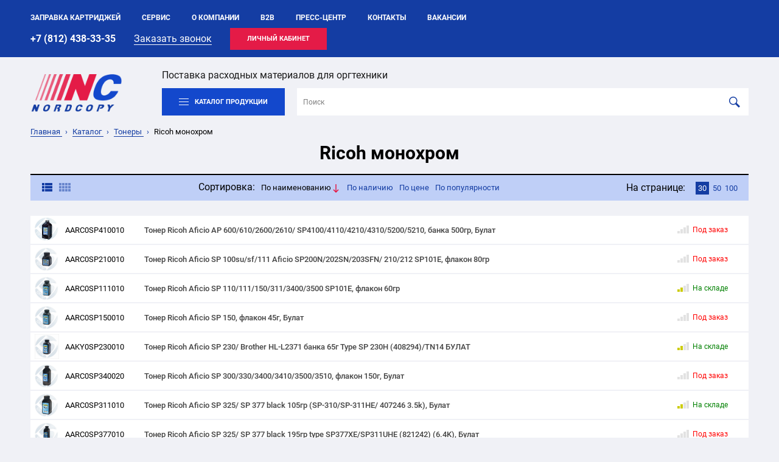

--- FILE ---
content_type: text/html; charset=UTF-8
request_url: http://www.nordcopy.ru/__toneri/ricoh-monohrom/
body_size: 10082
content:
<!DOCTYPE html> <html lang="ru"> <head> <meta charset="utf-8"> <title>Ricoh монохром. Купить. Магазин «Нордкопи»</title> <meta name="description" content="Ricoh монохром Вы можете купить в интернет-магазине компании «Нордкопи». Ricoh монохром мы можем доставить в самые оперативные сроки. По всем вопросам звоните по тел. +7(812)438-33-35"> <meta name="keywords" content=""> <script>
function append_css_link(url){var t=document.createElement('link'); t.rel='stylesheet'; t.href=url;document.head.appendChild(t);};
var httpScheme = "http";
var sliderDelay = 9;
var colorMain = "#143da3";
var pageContext = "czoyNToiL19fdG9uZXJpL3JpY29oLW1vbm9ocm9tLyI7";
var yandexMaps = {
apiKey: "",
locale: "ru_RU",
};
var mfpCataloguePadding = "";
</script> <meta name="viewport" content="width=device-width, initial-scale=1"> <link rel="shortcut icon" href="/img/favicon.png" type="image/png"> <style type="text/css">
svg {
width: 18px;
height: 18px;
}
</style> <script>
var __ = {
msg001: "Ошибка при формировании интерактивной карты. Пожалуйста, обновите страницу.",
msg002: "Некорректный ответ от сервера",
msg003: "Приносим свои извинения; похоже, эта форма не функционирует как надо. Пожалуйста, свяжитесь с нами по телефону или e-mail.",
msg004: "Закрыть",
msg005: "Поделиться",
msg006: "Полный экран",
msg007: "Масштаб",
msg008: "Назад (стрелка влево)",
msg009: "Вперед (стрелка вправо)"
};</script><script>function loadFont(A,t,e,n){function o(){if(!window.FontFace)return!1;var A=new FontFace("t",'url( "[data-uri]" ) format( "woff2" )',{});return A.load().catch(function(){}),"loading"==A.status||"loaded"==A.status}var a=navigator.userAgent,r=!window.addEventListener||a.match(/(Android (2|3|4.0|4.1|4.2|4.3))|(Opera (Mini|Mobi))/)&&!a.match(/Chrome/);if(!r){var d={};try{d=localStorage||{}}catch(A){}var s="x-font-"+A,i=s+"url",c=s+"css",l=d[i],u=d[c],f=document.createElement("style");if(f.rel="stylesheet",document.head.appendChild(f),!u||l!==t&&l!==e){var g=e&&o()?e:t,h=new XMLHttpRequest;h.open("GET",g),h.onload=function(){h.status>=200&&h.status<400&&(d[i]=g,d[c]=h.responseText,n||(f.textContent=h.responseText))},h.send()}else f.textContent=u}}</script> <style type="text/css">/*! normalize.css v7.0.0 | MIT License | github.com/necolas/normalize.css */button,hr,input{overflow:visible}audio,canvas,progress,video{display:inline-block}progress,sub,sup{vertical-align:baseline}[type=checkbox],[type=radio],legend{box-sizing:border-box;padding:0}html{line-height:1.15;-ms-text-size-adjust:100%;-webkit-text-size-adjust:100%}body{margin:0}article,aside,details,figcaption,figure,footer,header,main,menu,nav,section{display:block}h1{font-size:2em;margin:.67em 0}figure{margin:1em 40px}hr{box-sizing:content-box;height:0}code,kbd,pre,samp{font-family:monospace,monospace;font-size:1em}a{background-color:transparent;-webkit-text-decoration-skip:objects}abbr[title]{border-bottom:none;text-decoration:underline;text-decoration:underline dotted}b,strong{font-weight:bold}dfn{font-style:italic}mark{background-color:#ff0;color:#000}small{font-size:80%}sub,sup{font-size:75%;line-height:0;position:relative}sub{bottom:-.25em}sup{top:-.5em}audio:not([controls]){display:none;height:0}img{border-style:none}svg:not(:root){overflow:hidden}button,select{text-transform:none}[type=reset],[type=submit],button,html [type=button]{-webkit-appearance:button}[type=button]::-moz-focus-inner,[type=reset]::-moz-focus-inner,[type=submit]::-moz-focus-inner,button::-moz-focus-inner{border-style:none;padding:0}[type=button]:-moz-focusring,[type=reset]:-moz-focusring,[type=submit]:-moz-focusring,button:-moz-focusring{outline:ButtonText dotted 1px}fieldset{padding:.35em .75em .625em}legend{color:inherit;display:table;max-width:100%;white-space:normal}textarea{overflow:auto}[type=number]::-webkit-inner-spin-button,[type=number]::-webkit-outer-spin-button{height:auto}[type=search]{-webkit-appearance:textfield;outline-offset:-2px}[type=search]::-webkit-search-cancel-button,[type=search]::-webkit-search-decoration{-webkit-appearance:none}::-webkit-file-upload-button{-webkit-appearance:button;font:inherit}summary{display:list-item}[hidden],template{display:none}
</style> <link rel="stylesheet" href="/css/main.css?1706798214"> <link rel="stylesheet" href="/css/modules.css?1680010315"> <link rel="stylesheet" href="/css/content.css?1675777584"> <link rel="stylesheet" href="/cache/additional.css?1644507548"> <script>loadFont("Roboto-400","/fonts/Roboto/roboto--400--woff.css","/fonts/Roboto/roboto--400--woff2.css");loadFont("Roboto-500","/fonts/Roboto/roboto--500--woff.css","/fonts/Roboto/roboto--500--woff2.css");loadFont("Roboto-700","/fonts/Roboto/roboto--700--woff.css","/fonts/Roboto/roboto--700--woff2.css");</script><meta name="robots" content="all">

<script type="text/javascript" >
(function(m,e,t,r,i,k,a){m[i]=m[i]||function(){(m[i].a=m[i].a||[]).push(arguments)};
m[i].l=1*new Date();
for (var j = 0; j < document.scripts.length; j++) {if (document.scripts[j].src === r) { return; }}
k=e.createElement(t),a=e.getElementsByTagName(t)[0],k.async=1,k.src=r,a.parentNode.insertBefore(k,a)})
(window, document, "script", "https://mc.yandex.ru/metrika/tag.js", "ym");
ym(92662344, "init", {
clickmap:true,
trackLinks:true,
accurateTrackBounce:true
});
</script> <noscript><div><img src="https://mc.yandex.ru/watch/92662344" style="position:absolute; left:-9999px;" alt="" /></div></noscript> </head> <body class="device-desktop chrome macintosh 10_15_7 macos_catalina role-catalogue role-catalogue-node template-page" data-browser="chrome" data-browser_version="131" data-platform="macintosh" data-platform_version="10.15.7" data-platform_name="macos_catalina"> <div class="mobile-nav-w"> <div class="mobile-nav__top-panel js__fixed-element"> <div class="top-panel__main"> <div class="hamburger-w"> <button class="hamburger js__menu_toggle"> <span></span> <span></span> <span></span> </button> </div> <div class="mobile-logo-w"> <a href="/"><img src="/img/logo-panel.png" alt=""></a> </div> </div> <div class="top-panel__icons"> <a href="#" class="top-panel-icon js__search_toggle"> <svg class="icon"><use xmlns:xlink="http://www.w3.org/1999/xlink" xlink:href="/img/sprite.svg#search"></use></svg> </a> <a href="/__cabinet-history/" class="top-panel-icon js__auth_toggle"> <svg class="icon"><use xmlns:xlink="http://www.w3.org/1999/xlink" xlink:href="/img/sprite.svg#user2"></use></svg> </a> </div> <div class="top-panel__search"> <form action="/__search/" method="get" class="top-panel-search__form"> <input type="text" class="top-panel-search__input" name="query" placeholder="Поиск по сайту" value=""> <button class="top-panel-search__submit"><svg class="icon"><use xmlns:xlink="http://www.w3.org/1999/xlink" xlink:href="/img/sprite.svg#search"></use></svg></button> </form> </div> </div> <div class="mobile-nav__menu"> <div class="mobile-menu__section"> <ul class="mobile-menu"> <li class="mobile-menu__item active mobile-menu__item--wrap"><a href="/__toneri/" class="mobile-menu__link active">Тонеры</a> <button class="mobile-menu__next-link js__mobile-menu__next-link"> <svg class="icon"><use xmlns:xlink="http://www.w3.org/1999/xlink" xlink:href="/img/sprite.svg#arrow-bottom"></use></svg> </button> <ul class="mobile-submenu"><li class="mobile-submenu__item"><a href="/__toneri/brother-monohrom/" class="mobile-submenu__link">Brother монохром КАТ</a></li><li class="mobile-submenu__item"><a href="/__toneri/brother-tsvet/" class="mobile-submenu__link">Brother цвет</a></li><li class="mobile-submenu__item"><a href="/__toneri/canon-monohrom/" class="mobile-submenu__link">Canon монохром</a></li><li class="mobile-submenu__item"><a href="/__toneri/canon-tsvet/" class="mobile-submenu__link">Canon цвет</a></li><li class="mobile-submenu__item"><a href="/__toneri/epsondeli/" class="mobile-submenu__link">Epson/Deli</a></li><li class="mobile-submenu__item"><a href="/__toneri/hp-monohrom/" class="mobile-submenu__link">HP монохром/ Deli</a></li><li class="mobile-submenu__item"><a href="/__toneri/hp-tsvet/" class="mobile-submenu__link">HP цвет</a></li><li class="mobile-submenu__item"><a href="/__toneri/konica-minolta-monohrom/" class="mobile-submenu__link">Konica Minolta монохром</a></li><li class="mobile-submenu__item"><a href="/__toneri/konica-minolta-tsvet/" class="mobile-submenu__link">Konica Minolta цвет</a></li><li class="mobile-submenu__item"><a href="/__toneri/kyocera-tsvet/" class="mobile-submenu__link">Kyocera цвет</a></li><li class="mobile-submenu__item"><a href="/__toneri/kyocera-monohrom/" class="mobile-submenu__link">Kyocera монохром</a></li><li class="mobile-submenu__item"><a href="/__toneri/oki-monohrom/" class="mobile-submenu__link">Oki монохром</a></li><li class="mobile-submenu__item"><a href="/__toneri/oki-tsvet/" class="mobile-submenu__link">Oki цвет</a></li><li class="mobile-submenu__item"><a href="/__toneri/lexmark-monohrom-pantum/" class="mobile-submenu__link">Lexmark монохром/ Pantum/ Катюша</a></li><li class="mobile-submenu__item"><a href="/__toneri/lexmark-tsvet/" class="mobile-submenu__link">Lexmark цвет</a></li><li class="mobile-submenu__item"><a href="/__toneri/samsung-monohrom/" class="mobile-submenu__link">Samsung монохром (+b315) Кат247</a></li><li class="mobile-submenu__item"><a href="/__toneri/panasonic-monohrom/" class="mobile-submenu__link">Panasonic монохром</a></li><li class="mobile-submenu__item active"><a href="/__toneri/ricoh-monohrom/" class="mobile-submenu__link active">Ricoh монохром</a></li><li class="mobile-submenu__item"><a href="/__toneri/ricoh-tsvet/" class="mobile-submenu__link">Ricoh цвет</a></li><li class="mobile-submenu__item"><a href="/__toneri/samsung-tsvet/" class="mobile-submenu__link">Samsung цвет</a></li><li class="mobile-submenu__item"><a href="/__toneri/sharp-monohrom/" class="mobile-submenu__link">Sharp монохром</a></li><li class="mobile-submenu__item"><a href="/__toneri/toshiba-monohrom/" class="mobile-submenu__link">Toshiba монохром</a></li><li class="mobile-submenu__item"><a href="/__toneri/xerox-monohrom/" class="mobile-submenu__link">Xerox монохром</a></li><li class="mobile-submenu__item"><a href="/__toneri/xerox-tsvet/" class="mobile-submenu__link">Xerox цвет</a></li><li class="mobile-submenu__item"><a href="/__toneri/sharp-tsvet/" class="mobile-submenu__link">Sharp цвет</a></li></ul></li><li class="mobile-menu__item"><a href="/__toneri-topstars/" class="mobile-menu__link">Тонеры TopStars</a></li><li class="mobile-menu__item mobile-menu__item--wrap"><a href="/__fotoretseptori-rakelnie-nozhi-vali/" class="mobile-menu__link">Фоторецепторы, ракельные ножи, валы</a> <button class="mobile-menu__next-link js__mobile-menu__next-link"> <svg class="icon"><use xmlns:xlink="http://www.w3.org/1999/xlink" xlink:href="/img/sprite.svg#arrow-bottom"></use></svg> </button> <ul class="mobile-submenu"><li class="mobile-submenu__item"><a href="/__fotoretseptori-rakelnie-nozhi-vali/brother/" class="mobile-submenu__link">Brother, КАТЮША</a></li><li class="mobile-submenu__item"><a href="/__fotoretseptori-rakelnie-nozhi-vali/canon/" class="mobile-submenu__link">Canon (+069/W2100/W2300)</a></li><li class="mobile-submenu__item"><a href="/__fotoretseptori-rakelnie-nozhi-vali/hp-canonsamsungxerox/" class="mobile-submenu__link">HP /Canon/Samsung/Xerox</a></li><li class="mobile-submenu__item"><a href="/__fotoretseptori-rakelnie-nozhi-vali/konica-minolta/" class="mobile-submenu__link">Konica Minolta</a></li><li class="mobile-submenu__item"><a href="/__fotoretseptori-rakelnie-nozhi-vali/kyocera-mita/" class="mobile-submenu__link">Kyocera Mita</a></li><li class="mobile-submenu__item"><a href="/__fotoretseptori-rakelnie-nozhi-vali/lexmark-oki/" class="mobile-submenu__link">Lexmark Oki</a></li><li class="mobile-submenu__item"><a href="/__fotoretseptori-rakelnie-nozhi-vali/panasonic-pantum-ricoh/" class="mobile-submenu__link">Panasonic Pantum Ricoh</a></li><li class="mobile-submenu__item"><a href="/__fotoretseptori-rakelnie-nozhi-vali/samsungxerox/" class="mobile-submenu__link">Samsung/Xerox</a></li><li class="mobile-submenu__item"><a href="/__fotoretseptori-rakelnie-nozhi-vali/sharp/" class="mobile-submenu__link">Sharp</a></li><li class="mobile-submenu__item"><a href="/__fotoretseptori-rakelnie-nozhi-vali/toshiba/" class="mobile-submenu__link">Toshiba</a></li><li class="mobile-submenu__item"><a href="/__fotoretseptori-rakelnie-nozhi-vali/xerox/" class="mobile-submenu__link">Xerox</a></li></ul></li><li class="mobile-menu__item"><a href="/__nositeli/" class="mobile-menu__link">Носители</a></li><li class="mobile-menu__item mobile-menu__item--wrap"><a href="/__kartridzhi/" class="mobile-menu__link">Картриджи</a> <button class="mobile-menu__next-link js__mobile-menu__next-link"> <svg class="icon"><use xmlns:xlink="http://www.w3.org/1999/xlink" xlink:href="/img/sprite.svg#arrow-bottom"></use></svg> </button> <ul class="mobile-submenu"><li class="mobile-submenu__item"><a href="/__kartridzhi/canon-tsvet/" class="mobile-submenu__link">Canon цвет</a></li><li class="mobile-submenu__item"><a href="/__kartridzhi/canon-monohrom/" class="mobile-submenu__link">Canon монохром</a></li><li class="mobile-submenu__item"><a href="/__kartridzhi/brother-monohrom/" class="mobile-submenu__link">Brother монохром</a></li><li class="mobile-submenu__item"><a href="/__kartridzhi/brother-tsvet/" class="mobile-submenu__link">Brother цвет</a></li><li class="mobile-submenu__item"><a href="/__kartridzhi/konica-minolta-monohrom/" class="mobile-submenu__link">Konica Minolta монохром</a></li><li class="mobile-submenu__item"><a href="/__kartridzhi/konica-minolta-tsvet/" class="mobile-submenu__link">Konica Minolta цвет</a></li><li class="mobile-submenu__item"><a href="/__kartridzhi/hp-monohrom/" class="mobile-submenu__link">HP монохром</a></li><li class="mobile-submenu__item"><a href="/__kartridzhi/hp-tsvet/" class="mobile-submenu__link">HP цвет</a></li><li class="mobile-submenu__item"><a href="/__kartridzhi/kyocera-monohrom/" class="mobile-submenu__link">Kyocera монохром</a></li><li class="mobile-submenu__item"><a href="/__kartridzhi/kyocera-tsvet/" class="mobile-submenu__link">Kyocera цвет</a></li><li class="mobile-submenu__item"><a href="/__kartridzhi/epson-monohrom/" class="mobile-submenu__link">Epson монохром</a></li><li class="mobile-submenu__item"><a href="/__kartridzhi/ricoh-monohrom/" class="mobile-submenu__link">Ricoh монохром</a></li><li class="mobile-submenu__item"><a href="/__kartridzhi/ricoh-tsvet/" class="mobile-submenu__link">Ricoh цвет</a></li><li class="mobile-submenu__item"><a href="/__kartridzhi/toshiba-monohrom/" class="mobile-submenu__link">Toshiba монохром</a></li><li class="mobile-submenu__item"><a href="/__kartridzhi/toshiba-tsvet/" class="mobile-submenu__link">Toshiba цвет</a></li><li class="mobile-submenu__item"><a href="/__kartridzhi/lexmark-monohrom/" class="mobile-submenu__link">Lexmark монохром</a></li><li class="mobile-submenu__item"><a href="/__kartridzhi/lexmark-tsvet/" class="mobile-submenu__link">Lexmark цвет</a></li><li class="mobile-submenu__item"><a href="/__kartridzhi/oki-monohrom/" class="mobile-submenu__link">Oki монохром</a></li><li class="mobile-submenu__item"><a href="/__kartridzhi/oki-tsvet/" class="mobile-submenu__link">Oki цвет</a></li><li class="mobile-submenu__item"><a href="/__kartridzhi/panasonic-monohrom/" class="mobile-submenu__link">Panasonic монохром</a></li><li class="mobile-submenu__item"><a href="/__kartridzhi/samsung-monohrom/" class="mobile-submenu__link">Samsung монохром</a></li><li class="mobile-submenu__item"><a href="/__kartridzhi/samsung-tsvet/" class="mobile-submenu__link">Samsung цвет</a></li><li class="mobile-submenu__item"><a href="/__kartridzhi/xerox-monohrom/" class="mobile-submenu__link">Xerox монохром</a></li><li class="mobile-submenu__item"><a href="/__kartridzhi/xerox-tsvet/" class="mobile-submenu__link">Xerox цвет</a></li><li class="mobile-submenu__item"><a href="/__kartridzhi/sharp/" class="mobile-submenu__link">Sharp</a></li></ul></li><li class="mobile-menu__item mobile-menu__item--wrap"><a href="/__mikroshemi-chipi-predohraniteli/" class="mobile-menu__link">Микросхемы, чипы, предохранители</a> <button class="mobile-menu__next-link js__mobile-menu__next-link"> <svg class="icon"><use xmlns:xlink="http://www.w3.org/1999/xlink" xlink:href="/img/sprite.svg#arrow-bottom"></use></svg> </button> <ul class="mobile-submenu"><li class="mobile-submenu__item"><a href="/__mikroshemi-chipi-predohraniteli/canon/" class="mobile-submenu__link">Canon</a></li><li class="mobile-submenu__item"><a href="/__mikroshemi-chipi-predohraniteli/epson/" class="mobile-submenu__link">Epson</a></li><li class="mobile-submenu__item"><a href="/__mikroshemi-chipi-predohraniteli/item-hp/" class="mobile-submenu__link">HP</a></li><li class="mobile-submenu__item"><a href="/__mikroshemi-chipi-predohraniteli/konica-minolta/" class="mobile-submenu__link">Konica Minolta</a></li><li class="mobile-submenu__item"><a href="/__mikroshemi-chipi-predohraniteli/kyocera/" class="mobile-submenu__link">Kyocera</a></li><li class="mobile-submenu__item"><a href="/__mikroshemi-chipi-predohraniteli/oki/" class="mobile-submenu__link">Oki</a></li><li class="mobile-submenu__item"><a href="/__mikroshemi-chipi-predohraniteli/lexmark/" class="mobile-submenu__link">Lexmark</a></li><li class="mobile-submenu__item"><a href="/__mikroshemi-chipi-predohraniteli/brother-dell-panasonic-philips/" class="mobile-submenu__link">Brother Deli Dell Panasonic Philips Avision, Sindoh</a></li><li class="mobile-submenu__item"><a href="/__mikroshemi-chipi-predohraniteli/ricoh/" class="mobile-submenu__link">Ricoh</a></li><li class="mobile-submenu__item"><a href="/__mikroshemi-chipi-predohraniteli/samsung/" class="mobile-submenu__link">Samsung</a></li><li class="mobile-submenu__item"><a href="/__mikroshemi-chipi-predohraniteli/xerox/" class="mobile-submenu__link">Xerox</a></li><li class="mobile-submenu__item"><a href="/__mikroshemi-chipi-predohraniteli/sharp/" class="mobile-submenu__link">Sharp</a></li><li class="mobile-submenu__item"><a href="/__mikroshemi-chipi-predohraniteli/toshiba/" class="mobile-submenu__link">Toshiba</a></li><li class="mobile-submenu__item"><a href="/__mikroshemi-chipi-predohraniteli/pantum-philips/" class="mobile-submenu__link">Pantum, Philips</a></li><li class="mobile-submenu__item"><a href="/__mikroshemi-chipi-predohraniteli/katyusha/" class="mobile-submenu__link">Катюша</a></li></ul></li><li class="mobile-menu__item mobile-menu__item--wrap"><a href="/__zip/" class="mobile-menu__link">ЗИП</a> <button class="mobile-menu__next-link js__mobile-menu__next-link"> <svg class="icon"><use xmlns:xlink="http://www.w3.org/1999/xlink" xlink:href="/img/sprite.svg#arrow-bottom"></use></svg> </button> <ul class="mobile-submenu"><li class="mobile-submenu__item"><a href="/__zip/canon-hp-brother-epson-duplo-fujitsu/" class="mobile-submenu__link">Canon, HP, Brother, Epson, Duplo, Fujitsu, Avision, КАТЮША</a></li><li class="mobile-submenu__item"><a href="/__zip/konica-km-lexmark-minolta-oki-riso-samsung-sharp-xerox/" class="mobile-submenu__link">Konica, KM, Lexmark, Minolta, Oki, Riso, Samsung, Sharp, Xerox, Zebra</a></li><li class="mobile-submenu__item"><a href="/__zip/panasonic-pantum-profi-ricoh-mutoh/" class="mobile-submenu__link">Panasonic, Pantum, Profi, Ricoh, Mutoh</a></li><li class="mobile-submenu__item"><a href="/__zip/toshiba-lanier/" class="mobile-submenu__link">Toshiba, Lanier</a></li><li class="mobile-submenu__item"><a href="/__zip/vali-v-termoblok/" class="mobile-submenu__link">Валы в термоблок</a></li><li class="mobile-submenu__item"><a href="/__zip/lampi/" class="mobile-submenu__link">Лампы</a></li><li class="mobile-submenu__item"><a href="/__zip/termoplenki-teni-pechki-maintenanse-kits-nabori-fyuzera/" class="mobile-submenu__link">Термопленки, тэны, печки, Maintenanse kit&#039;s, наборы фьюзера</a></li></ul></li> </ul> </div> <div class="mobile-menu__section"> <ul class="mobile-menu"> <li class="mobile-menu__item with-counter"><a href="/__goods-bookmarked/" class="mobile-menu__link">Избранное <span class="counter">(<span class="js__goods-bookmarks-num">0</span>)</span></a></li> </ul> </div> <div class="mobile-menu__section"> <ul class="mobile-menu"> <li class="mobile-menu__item"><a href="/zapravka-kartridzhey/" class="mobile-menu__link">Заправка картриджей</a></li><li class="mobile-menu__item"><a href="/servis/" class="mobile-menu__link">Сервис</a></li><li class="mobile-menu__item"><a href="/o-kompanii/" class="mobile-menu__link">О компании</a></li><li class="mobile-menu__item mobile-menu__item--wrap"><a href="/b2b/" class="mobile-menu__link">B2B</a> <button class="mobile-menu__next-link js__mobile-menu__next-link"> <svg class="icon"><use xmlns:xlink="http://www.w3.org/1999/xlink" xlink:href="/img/sprite.svg#arrow-bottom"></use></svg> </button> <ul class="mobile-submenu"><li class="mobile-submenu__item"><a href="/b2b/oplata-i-dostavka/" class="mobile-submenu__link">Оплата и доставка</a></li><li class="mobile-submenu__item"><a href="/b2b/pravila-raboti/" class="mobile-submenu__link">Правила работы</a></li><li class="mobile-submenu__item"><a href="/b2b/rekviziti-organizatsii/" class="mobile-submenu__link">Реквизиты организации</a></li></ul></li><li class="mobile-menu__item mobile-menu__item--wrap"><a href="/press-tsentr/" class="mobile-menu__link">Пресс-центр</a> <button class="mobile-menu__next-link js__mobile-menu__next-link"> <svg class="icon"><use xmlns:xlink="http://www.w3.org/1999/xlink" xlink:href="/img/sprite.svg#arrow-bottom"></use></svg> </button> <ul class="mobile-submenu"><li class="mobile-submenu__item"><a href="/press-tsentr/novosti/" class="mobile-submenu__link">Новости</a></li><li class="mobile-submenu__item"><a href="/press-tsentr/poleznie-stati/" class="mobile-submenu__link">Полезные статьи</a></li></ul></li><li class="mobile-menu__item"><a href="/kontakti/" class="mobile-menu__link">Контакты</a></li><li class="mobile-menu__item mobile-menu__item--wrap"><a href="/vakansii/" class="mobile-menu__link">Вакансии</a> <button class="mobile-menu__next-link js__mobile-menu__next-link"> <svg class="icon"><use xmlns:xlink="http://www.w3.org/1999/xlink" xlink:href="/img/sprite.svg#arrow-bottom"></use></svg> </button> <ul class="mobile-submenu"><li class="mobile-submenu__item"><a href="/vakansii/servisniy-inzhener/" class="mobile-submenu__link">Сервисный инженер</a></li></ul></li> </ul> </div> <div class="mobile-menu__section mobile-menu__section_contacts"> <div class="mobile-menu__section-item"> <div class="mobile-menu__phone">
+7 (812) 438-33-35 </div> </div> <div class="mobile-menu__section-item"> <div class="mobile-menu__address"><div class="--break"><span style="white-space:nowrap;">Санкт-Петербург</span>, <span style="white-space:nowrap;">Приморский&nbsp;пр-т</span>, дом&nbsp;27А</div><div class="--break"><span style="white-space:nowrap;">Пн-Чт&nbsp;с 10&nbsp;до 18</span></div><div class="--break">Пятница&nbsp;с 10&nbsp;до 17</div><div class="--break"><span style="white-space:nowrap;">Сб-Вс&nbsp;выходные&nbsp;дни</span></div></div> </div> <div class="mobile-menu__section-item"> <div class="mobile-menu__social"> </div> </div> </div> </div> <div class="mobile-nav__overlay"></div> </div> <header class="header sticky"> <div class="header-top"> <nav class="header-nav wrap"> <ul class="header-nav__list"> <li class="header-nav__item"><a href="/zapravka-kartridzhey/" class="header-nav__link">Заправка картриджей</a></li><li class="header-nav__item"><a href="/servis/" class="header-nav__link">Сервис</a></li><li class="header-nav__item"><a href="/o-kompanii/" class="header-nav__link">О компании</a></li><li class="header-nav__item header-nav__item--wrap"><a href="/b2b/" class="header-nav__link">B2B</a><ul class="header-subnav"><li class="header-subnav__item"><a href="/b2b/pravila-raboti/" class="header-subnav__link">Правила работы</a></li></ul></li><li class="header-nav__item header-nav__item--wrap"><a href="/press-tsentr/" class="header-nav__link">Пресс-центр</a><ul class="header-subnav"><li class="header-subnav__item"><a href="/press-tsentr/novosti/" class="header-subnav__link">Новости</a></li><li class="header-subnav__item"><a href="/press-tsentr/poleznie-stati/" class="header-subnav__link">Полезные статьи</a></li></ul></li><li class="header-nav__item"><a href="/kontakti/" class="header-nav__link">Контакты</a></li><li class="header-nav__item header-nav__item--wrap"><a href="/vakansii/" class="header-nav__link">Вакансии</a><ul class="header-subnav"><li class="header-subnav__item"><a href="/vakansii/servisniy-inzhener/" class="header-subnav__link">Сервисный инженер</a></li></ul></li> <li class="header-nav__item header-nav__item--wrap js__menu-more--switcher hidden"> <a href="javascript:void(0);" class="header-nav__link" style="cursor:default;">Еще...</a> <ul class="header-subnav js__menu-more--hidden"></ul> </li> </ul> <div class="header-contacts"> <div class="header-phone"> <a href="tel:+78124383335" class="header-phone__link"> <span class="hidden-xs hidden-sm hidden-md">+7 (812) 438-33-35</span> </a> </div> <div class="header-callback"> <a href="#" id="button_feedback" class="header-callback__link js__ajax-popup-form" data-form="callback">Заказать звонок</a> </div> <div class="header-account"> <a href="/__auth/" id="login-popup" class="header-account__button">Личный кабинет</a> </div> </div> </nav> </div> <div class="header-bottom wrap"> <div class="header-logo"> <a href="/"> <img src="/img/template/logo.png" alt="" width="151"> </a> </div> <div class="header-row"> <div class="header-center"> <div class="header-description">
Поставка расходных материалов для оргтехники
</div> <div class="header-catalog"> <a class="header-catalog__button" href="#" class=""> <img src="/img/template/menu.svg" alt=""> <span>Каталог продукции</span> </a> <div class="menu-catalog"> <div class="menu-catalog__inner"> <ul class="menu-catalog__top"> <li> <a href="/__toneri/" class="has-children" data-category-id="164">
Тонеры
</a> </li> <li> <a href="/__toneri-topstars/" data-category-id="107">
Тонеры TopStars
</a> </li> <li> <a href="/__fotoretseptori-rakelnie-nozhi-vali/" class="has-children" data-category-id="192">
Фоторецепторы, ракельные ножи, валы
</a> </li> <li> <a href="/__nositeli/" data-category-id="108">
Носители
</a> </li> <li> <a href="/__kartridzhi/" class="has-children" data-category-id="132">
Картриджи
</a> </li> <li> <a href="/__mikroshemi-chipi-predohraniteli/" class="has-children" data-category-id="117">
Микросхемы, чипы, предохранители
</a> </li> <li> <a href="/__zip/" class="has-children" data-category-id="109">
ЗИП
</a> </li> </ul> <ul class="submenu-catalog" data-parent-id="164"> <li> <a href="/__toneri/brother-monohrom/">Brother монохром КАТ</a> </li> <li> <a href="/__toneri/brother-tsvet/">Brother цвет</a> </li> <li> <a href="/__toneri/canon-monohrom/">Canon монохром</a> </li> <li> <a href="/__toneri/canon-tsvet/">Canon цвет</a> </li> <li> <a href="/__toneri/epsondeli/">Epson/Deli</a> </li> <li> <a href="/__toneri/hp-monohrom/">HP монохром/ Deli</a> </li> <li> <a href="/__toneri/hp-tsvet/">HP цвет</a> </li> <li> <a href="/__toneri/konica-minolta-monohrom/">Konica Minolta монохром</a> </li> <li> <a href="/__toneri/konica-minolta-tsvet/">Konica Minolta цвет</a> </li> <li> <a href="/__toneri/kyocera-tsvet/">Kyocera цвет</a> </li> <li> <a href="/__toneri/kyocera-monohrom/">Kyocera монохром</a> </li> <li> <a href="/__toneri/oki-monohrom/">Oki монохром</a> </li> <li> <a href="/__toneri/oki-tsvet/">Oki цвет</a> </li> <li> <a href="/__toneri/lexmark-monohrom-pantum/">Lexmark монохром/ Pantum/ Катюша</a> </li> <li> <a href="/__toneri/lexmark-tsvet/">Lexmark цвет</a> </li> <li> <a href="/__toneri/samsung-monohrom/">Samsung монохром (+b315) Кат247</a> </li> <li> <a href="/__toneri/panasonic-monohrom/">Panasonic монохром</a> </li> <li> <a href="/__toneri/ricoh-monohrom/">Ricoh монохром</a> </li> <li> <a href="/__toneri/ricoh-tsvet/">Ricoh цвет</a> </li> <li> <a href="/__toneri/samsung-tsvet/">Samsung цвет</a> </li> <li> <a href="/__toneri/sharp-monohrom/">Sharp монохром</a> </li> <li> <a href="/__toneri/toshiba-monohrom/">Toshiba монохром</a> </li> <li> <a href="/__toneri/xerox-monohrom/">Xerox монохром</a> </li> <li> <a href="/__toneri/xerox-tsvet/">Xerox цвет</a> </li> <li> <a href="/__toneri/sharp-tsvet/">Sharp цвет</a> </li> <li> <a href="/__toneri/pantum/">Pantum Huawei</a> </li> <li> <a href="/__toneri/avision/">Avision, КАТЮША/130/133/240</a> </li> </ul><ul class="submenu-catalog" data-parent-id="192"> <li> <a href="/__fotoretseptori-rakelnie-nozhi-vali/brother/">Brother, КАТЮША</a> </li> <li> <a href="/__fotoretseptori-rakelnie-nozhi-vali/canon/">Canon (+069/W2100/W2300)</a> </li> <li> <a href="/__fotoretseptori-rakelnie-nozhi-vali/hp-canonsamsungxerox/">HP /Canon/Samsung/Xerox</a> </li> <li> <a href="/__fotoretseptori-rakelnie-nozhi-vali/konica-minolta/">Konica Minolta</a> </li> <li> <a href="/__fotoretseptori-rakelnie-nozhi-vali/kyocera-mita/">Kyocera Mita</a> </li> <li> <a href="/__fotoretseptori-rakelnie-nozhi-vali/lexmark-oki/">Lexmark Oki</a> </li> <li> <a href="/__fotoretseptori-rakelnie-nozhi-vali/panasonic-pantum-ricoh/">Panasonic Pantum Ricoh</a> </li> <li> <a href="/__fotoretseptori-rakelnie-nozhi-vali/samsungxerox/">Samsung/Xerox</a> </li> <li> <a href="/__fotoretseptori-rakelnie-nozhi-vali/sharp/">Sharp</a> </li> <li> <a href="/__fotoretseptori-rakelnie-nozhi-vali/toshiba/">Toshiba</a> </li> <li> <a href="/__fotoretseptori-rakelnie-nozhi-vali/xerox/">Xerox</a> </li> </ul><ul class="submenu-catalog" data-parent-id="132"> <li> <a href="/__kartridzhi/canon-tsvet/">Canon цвет</a> </li> <li> <a href="/__kartridzhi/canon-monohrom/">Canon монохром</a> </li> <li> <a href="/__kartridzhi/brother-monohrom/">Brother монохром</a> </li> <li> <a href="/__kartridzhi/brother-tsvet/">Brother цвет</a> </li> <li> <a href="/__kartridzhi/konica-minolta-monohrom/">Konica Minolta монохром</a> </li> <li> <a href="/__kartridzhi/konica-minolta-tsvet/">Konica Minolta цвет</a> </li> <li> <a href="/__kartridzhi/hp-monohrom/">HP монохром</a> </li> <li> <a href="/__kartridzhi/hp-tsvet/">HP цвет</a> </li> <li> <a href="/__kartridzhi/kyocera-monohrom/">Kyocera монохром</a> </li> <li> <a href="/__kartridzhi/kyocera-tsvet/">Kyocera цвет</a> </li> <li> <a href="/__kartridzhi/epson-monohrom/">Epson монохром</a> </li> <li> <a href="/__kartridzhi/ricoh-monohrom/">Ricoh монохром</a> </li> <li> <a href="/__kartridzhi/ricoh-tsvet/">Ricoh цвет</a> </li> <li> <a href="/__kartridzhi/toshiba-monohrom/">Toshiba монохром</a> </li> <li> <a href="/__kartridzhi/toshiba-tsvet/">Toshiba цвет</a> </li> <li> <a href="/__kartridzhi/lexmark-monohrom/">Lexmark монохром</a> </li> <li> <a href="/__kartridzhi/lexmark-tsvet/">Lexmark цвет</a> </li> <li> <a href="/__kartridzhi/oki-monohrom/">Oki монохром</a> </li> <li> <a href="/__kartridzhi/oki-tsvet/">Oki цвет</a> </li> <li> <a href="/__kartridzhi/panasonic-monohrom/">Panasonic монохром</a> </li> <li> <a href="/__kartridzhi/samsung-monohrom/">Samsung монохром</a> </li> <li> <a href="/__kartridzhi/samsung-tsvet/">Samsung цвет</a> </li> <li> <a href="/__kartridzhi/xerox-monohrom/">Xerox монохром</a> </li> <li> <a href="/__kartridzhi/xerox-tsvet/">Xerox цвет</a> </li> <li> <a href="/__kartridzhi/sharp/">Sharp</a> </li> <li> <a href="/__kartridzhi/pantum/">Pantum</a> </li> <li> <a href="/__kartridzhi/avision/">Avision, Deli, IRU, Huawei. Sindoh</a> </li> <li> <a href="/__kartridzhi/plenka-kartridzhi/">Пленка-картриджи</a> </li> <li> <a href="/__kartridzhi/struynie/">Струйные</a> </li> <li> <a href="/__kartridzhi/udarnie-lentochnie/">Ударные, ленточные</a> </li> <li> <a href="/__kartridzhi/katyusha/">Катюша</a> </li> </ul><ul class="submenu-catalog" data-parent-id="117"> <li> <a href="/__mikroshemi-chipi-predohraniteli/canon/">Canon</a> </li> <li> <a href="/__mikroshemi-chipi-predohraniteli/epson/">Epson</a> </li> <li> <a href="/__mikroshemi-chipi-predohraniteli/item-hp/">HP</a> </li> <li> <a href="/__mikroshemi-chipi-predohraniteli/konica-minolta/">Konica Minolta</a> </li> <li> <a href="/__mikroshemi-chipi-predohraniteli/kyocera/">Kyocera</a> </li> <li> <a href="/__mikroshemi-chipi-predohraniteli/oki/">Oki</a> </li> <li> <a href="/__mikroshemi-chipi-predohraniteli/lexmark/">Lexmark</a> </li> <li> <a href="/__mikroshemi-chipi-predohraniteli/brother-dell-panasonic-philips/">Brother Deli Dell Panasonic Philips Avision, Sindoh</a> </li> <li> <a href="/__mikroshemi-chipi-predohraniteli/ricoh/">Ricoh</a> </li> <li> <a href="/__mikroshemi-chipi-predohraniteli/samsung/">Samsung</a> </li> <li> <a href="/__mikroshemi-chipi-predohraniteli/xerox/">Xerox</a> </li> <li> <a href="/__mikroshemi-chipi-predohraniteli/sharp/">Sharp</a> </li> <li> <a href="/__mikroshemi-chipi-predohraniteli/toshiba/">Toshiba</a> </li> <li> <a href="/__mikroshemi-chipi-predohraniteli/pantum-philips/">Pantum, Philips</a> </li> <li> <a href="/__mikroshemi-chipi-predohraniteli/katyusha/">Катюша</a> </li> </ul><ul class="submenu-catalog" data-parent-id="109"> <li> <a href="/__zip/canon-hp-brother-epson-duplo-fujitsu/">Canon, HP, Brother, Epson, Duplo, Fujitsu, Avision, КАТЮША</a> </li> <li> <a href="/__zip/konica-km-lexmark-minolta-oki-riso-samsung-sharp-xerox/">Konica, KM, Lexmark, Minolta, Oki, Riso, Samsung, Sharp, Xerox, Zebra</a> </li> <li> <a href="/__zip/panasonic-pantum-profi-ricoh-mutoh/">Panasonic, Pantum, Profi, Ricoh, Mutoh</a> </li> <li> <a href="/__zip/toshiba-lanier/">Toshiba, Lanier</a> </li> <li> <a href="/__zip/vali-v-termoblok/">Валы в термоблок</a> </li> <li> <a href="/__zip/lampi/">Лампы</a> </li> <li> <a href="/__zip/termoplenki-teni-pechki-maintenanse-kits-nabori-fyuzera/">Термопленки, тэны, печки, Maintenanse kit&#039;s, наборы фьюзера</a> </li> </ul> </div> </div> </div> <div class="header-search"> <form action="/__search/" method="get" class="header-search__form"> <input
type="text"
class="header-search__input"
name="query"
placeholder="Поиск"
value=""
/> <button class="header-search__submit"> <svg class="icon"> <use
xmlns:xlink="http://www.w3.org/1999/xlink"
xlink:href="/img/sprite.svg#search"
></use> </svg> </button> </form> </div> </div> </div> </div> <div class="header-sticky-nest wrap js__header-sticky-nest"></div> </header>	<section class="main"> <main class="main-zone content wrap"> <a name="content"></a> <div class="module__breadcrumbs"> <ul class="breadcrumbs__layout"> <li class="breadcrumbs__item"> <a href="/" class="breadcrumbs__link">
Главная
</a> </li> <li class="breadcrumbs__item"> <a href="/katalog/" class="breadcrumbs__link">
Каталог
</a> </li> <li class="breadcrumbs__item"> <a href="/__toneri/" class="breadcrumbs__link">
Тонеры
</a> </li> <li class="breadcrumbs__item">
Ricoh монохром
</li> </ul> </div> <h1>Ricoh монохром</h1> <div class="module module--view "> <div class="module__view"> <noindex> <div class="module-view__views"> <a href="/__toneri/ricoh-monohrom/?action=set_module_view&module=catalogue&template=widecard&query=YTowOnt9" rel="nofollow" class="js__view module-view__views-widecard active"><svg class="icon"><use xmlns:xlink="http://www.w3.org/1999/xlink" xlink:href="/img/sprite.svg#view-widecard"></use></svg></a><a href="/__toneri/ricoh-monohrom/?action=set_module_view&module=catalogue&template=island&query=YTowOnt9" rel="nofollow" class="js__view module-view__views-island "><svg class="icon"><use xmlns:xlink="http://www.w3.org/1999/xlink" xlink:href="/img/sprite.svg#view-island"></use></svg></a> </div> </noindex> <noindex> <div class="module-view__sort"> <span class="title">Сортировка:</span> <a href="/__toneri/ricoh-monohrom/?action=set_module_view&module=catalogue&order=default_&query=YTowOnt9" class="js__sort module-view__sort-item ASC">По наименованию<svg class="panel-arrow"><use xmlns:xlink="http://www.w3.org/1999/xlink" xlink:href="/img/sprite.svg#arrow-panels"></use></svg></a><a href="/__toneri/ricoh-monohrom/?action=set_module_view&module=catalogue&order=stock&query=YTowOnt9" class="js__sort module-view__sort-item ">По наличию</a><a href="/__toneri/ricoh-monohrom/?action=set_module_view&module=catalogue&order=price&query=YTowOnt9" class="js__sort module-view__sort-item ">По цене</a><a href="/__toneri/ricoh-monohrom/?action=set_module_view&module=catalogue&order=views&query=YTowOnt9" class="js__sort module-view__sort-item ">По популярности</a> </div> </noindex> <noindex> <div class="module-view__paging"> <span class="title">На странице:</span> <a href="/__toneri/ricoh-monohrom/?action=set_module_view&module=catalogue&paging=30&query=YTowOnt9" rel="nofollow" class="js__pager module-view__paging-item active">30</a><a href="/__toneri/ricoh-monohrom/?action=set_module_view&module=catalogue&paging=50&query=YTowOnt9" rel="nofollow" class="js__pager module-view__paging-item ">50</a><a href="/__toneri/ricoh-monohrom/?action=set_module_view&module=catalogue&paging=100&query=YTowOnt9" rel="nofollow" class="js__pager module-view__paging-item ">100</a> </div> </noindex> </div> </div> <div class="module module--catalogue"><div class="module__catalogue"><div class="minicards template__widecard"> <div class="minicard__wide commercial-item --unauth js__commercial-item" data-cart-key="25533"> <div class="loader loader__commercial-item"></div> <div class="minicard__wide-right"> <div class="minicard__image"> <a href="/__toneri/ricoh-monohrom/i_toner-ricoh-aficio-ap-60061026002610-sp410041104210431052005210-banka-500gr-bulat/" class="js__catalog-widecard-popup" rel="/upload_img/AAR/AARC0SP410010.jpg"> <img src="/upload_img/AAR/AARC0SP410010.jpg" alt=""> </a> </div> <div class="minicard__article">
AARC0SP410010
</div> <div class="minicard__info"> <div class="minicard__title"><a href="/__toneri/ricoh-monohrom/i_toner-ricoh-aficio-ap-60061026002610-sp410041104210431052005210-banka-500gr-bulat/">Тонер Ricoh Aficio AP 600/610/2600/2610/ SP4100/4110/4210/4310/5200/5210, банка 500гр, Булат</a></div> </div> <div class="minicard__battery minicard__battery_order"> <div class="minicard__battery_icon"> <div class="minicard__battery_item minicard__battery_1"></div> <div class="minicard__battery_item minicard__battery_2"></div> <div class="minicard__battery_item minicard__battery_3"></div> <div class="minicard__battery_item minicard__battery_4"></div> </div> <div class="minicard__battery_text">
Под заказ
</div> </div> </div> </div> <div class="minicard__wide commercial-item --unauth js__commercial-item" data-cart-key="28985"> <div class="loader loader__commercial-item"></div> <div class="minicard__wide-right"> <div class="minicard__image"> <a href="/__toneri/ricoh-monohrom/i_toner-ricoh-aficio-sp-100susf111-aficio-sp200n202sn203sfn-210212-sp101e-flakon-80gr/" class="js__catalog-widecard-popup" rel="/upload_img/AAR/AARC0SP210010.jpg"> <img src="/upload_img/AAR/AARC0SP210010.jpg" alt=""> </a> </div> <div class="minicard__article">
AARC0SP210010
</div> <div class="minicard__info"> <div class="minicard__title"><a href="/__toneri/ricoh-monohrom/i_toner-ricoh-aficio-sp-100susf111-aficio-sp200n202sn203sfn-210212-sp101e-flakon-80gr/">Тонер Ricoh Aficio SP 100su/sf/111 Aficio SP200N/202SN/203SFN/ 210/212 SP101E, флакон 80гр</a></div> </div> <div class="minicard__battery minicard__battery_order"> <div class="minicard__battery_icon"> <div class="minicard__battery_item minicard__battery_1"></div> <div class="minicard__battery_item minicard__battery_2"></div> <div class="minicard__battery_item minicard__battery_3"></div> <div class="minicard__battery_item minicard__battery_4"></div> </div> <div class="minicard__battery_text">
Под заказ
</div> </div> </div> </div> <div class="minicard__wide commercial-item --unauth js__commercial-item" data-cart-key="29916"> <div class="loader loader__commercial-item"></div> <div class="minicard__wide-right"> <div class="minicard__image"> <a href="/__toneri/ricoh-monohrom/i_toner-ricoh-aficio-sp-11011115031134003500-sp101e-flakon-60gr/" class="js__catalog-widecard-popup" rel="/upload_img/AAR/AARC0SP111010.jpg"> <img src="/upload_img/AAR/AARC0SP111010.jpg" alt=""> </a> </div> <div class="minicard__article">
AARC0SP111010
</div> <div class="minicard__info"> <div class="minicard__title"><a href="/__toneri/ricoh-monohrom/i_toner-ricoh-aficio-sp-11011115031134003500-sp101e-flakon-60gr/">Тонер Ricoh Aficio SP 110/111/150/311/3400/3500 SP101E, флакон 60гр</a></div> </div> <div class="minicard__battery minicard__battery_low"> <div class="minicard__battery_icon"> <div class="minicard__battery_item minicard__battery_1"></div> <div class="minicard__battery_item minicard__battery_2"></div> <div class="minicard__battery_item minicard__battery_3"></div> <div class="minicard__battery_item minicard__battery_4"></div> </div> <div class="minicard__battery_text">
На складе
</div> </div> </div> </div> <div class="minicard__wide commercial-item --unauth js__commercial-item" data-cart-key="30087"> <div class="loader loader__commercial-item"></div> <div class="minicard__wide-right"> <div class="minicard__image"> <a href="/__toneri/ricoh-monohrom/i_toner-ricoh-aficio-sp-150-flakon-45g-bulat/" class="js__catalog-widecard-popup" rel="/upload_img/AAR/AARC0SP150010.jpg"> <img src="/upload_img/AAR/AARC0SP150010.jpg" alt=""> </a> </div> <div class="minicard__article">
AARC0SP150010
</div> <div class="minicard__info"> <div class="minicard__title"><a href="/__toneri/ricoh-monohrom/i_toner-ricoh-aficio-sp-150-flakon-45g-bulat/">Тонер Ricoh Aficio SP 150, флакон 45г, Булат</a></div> </div> <div class="minicard__battery minicard__battery_order"> <div class="minicard__battery_icon"> <div class="minicard__battery_item minicard__battery_1"></div> <div class="minicard__battery_item minicard__battery_2"></div> <div class="minicard__battery_item minicard__battery_3"></div> <div class="minicard__battery_item minicard__battery_4"></div> </div> <div class="minicard__battery_text">
Под заказ
</div> </div> </div> </div> <div class="minicard__wide commercial-item --unauth js__commercial-item" data-cart-key="19836"> <div class="loader loader__commercial-item"></div> <div class="minicard__wide-right"> <div class="minicard__image"> <a href="/__toneri/ricoh-monohrom/i_toner-ricoh-aficio-sp-230-banka-65g-type-sp-230h-408294-bulat/" class="js__catalog-widecard-popup" rel="/upload_img/AAK/AAKY0SP230010.jpg"> <img src="/upload_img/AAK/AAKY0SP230010.jpg" alt=""> </a> </div> <div class="minicard__article">
AAKY0SP230010
</div> <div class="minicard__info"> <div class="minicard__title"><a href="/__toneri/ricoh-monohrom/i_toner-ricoh-aficio-sp-230-banka-65g-type-sp-230h-408294-bulat/">Тонер Ricoh Aficio SP 230/ Brother HL-L2371 банка 65г Type SP 230H (408294)/TN14 БУЛАТ</a></div> </div> <div class="minicard__battery minicard__battery_low"> <div class="minicard__battery_icon"> <div class="minicard__battery_item minicard__battery_1"></div> <div class="minicard__battery_item minicard__battery_2"></div> <div class="minicard__battery_item minicard__battery_3"></div> <div class="minicard__battery_item minicard__battery_4"></div> </div> <div class="minicard__battery_text">
На складе
</div> </div> </div> </div> <div class="minicard__wide commercial-item --unauth js__commercial-item" data-cart-key="24748"> <div class="loader loader__commercial-item"></div> <div class="minicard__wide-right"> <div class="minicard__image"> <a href="/__toneri/ricoh-monohrom/i_toner-ricoh-aficio-sp-3003303400341035003510-flakon-150g-bulat/" class="js__catalog-widecard-popup" rel="/upload_img/AAR/AARC0SP340020.jpg"> <img src="/upload_img/AAR/AARC0SP340020.jpg" alt=""> </a> </div> <div class="minicard__article">
AARC0SP340020
</div> <div class="minicard__info"> <div class="minicard__title"><a href="/__toneri/ricoh-monohrom/i_toner-ricoh-aficio-sp-3003303400341035003510-flakon-150g-bulat/">Тонер Ricoh Aficio SP 300/330/3400/3410/3500/3510, флакон 150г, Булат</a></div> </div> <div class="minicard__battery minicard__battery_order"> <div class="minicard__battery_icon"> <div class="minicard__battery_item minicard__battery_1"></div> <div class="minicard__battery_item minicard__battery_2"></div> <div class="minicard__battery_item minicard__battery_3"></div> <div class="minicard__battery_item minicard__battery_4"></div> </div> <div class="minicard__battery_text">
Под заказ
</div> </div> </div> </div> <div class="minicard__wide commercial-item --unauth js__commercial-item" data-cart-key="20564"> <div class="loader loader__commercial-item"></div> <div class="minicard__wide-right"> <div class="minicard__image"> <a href="/__toneri/ricoh-monohrom/i_toner-ricoh-aficio-sp-325-sp-377-black-105gr-sp-310sp-311he-407246-35k-bulat/" class="js__catalog-widecard-popup" rel="/upload_img/AAR/AARC0SP311010.jpg"> <img src="/upload_img/AAR/AARC0SP311010.jpg" alt=""> </a> </div> <div class="minicard__article">
AARC0SP311010
</div> <div class="minicard__info"> <div class="minicard__title"><a href="/__toneri/ricoh-monohrom/i_toner-ricoh-aficio-sp-325-sp-377-black-105gr-sp-310sp-311he-407246-35k-bulat/">Тонер Ricoh Aficio SP 325/ SP 377 black 105гр (SP-310/SP-311HE/ 407246 3.5k), Булат</a></div> </div> <div class="minicard__battery minicard__battery_low"> <div class="minicard__battery_icon"> <div class="minicard__battery_item minicard__battery_1"></div> <div class="minicard__battery_item minicard__battery_2"></div> <div class="minicard__battery_item minicard__battery_3"></div> <div class="minicard__battery_item minicard__battery_4"></div> </div> <div class="minicard__battery_text">
На складе
</div> </div> </div> </div> <div class="minicard__wide commercial-item --unauth js__commercial-item" data-cart-key="20434"> <div class="loader loader__commercial-item"></div> <div class="minicard__wide-right"> <div class="minicard__image"> <a href="/__toneri/ricoh-monohrom/i_toner-ricoh-aficio-sp-325-sp-377-black-195gr-type-sp377xesp311uhe-821242-64k-bulat/" class="js__catalog-widecard-popup" rel="/upload_img/AAR/AARC0SP377010.jpg"> <img src="/upload_img/AAR/AARC0SP377010.jpg" alt=""> </a> </div> <div class="minicard__article">
AARC0SP377010
</div> <div class="minicard__info"> <div class="minicard__title"><a href="/__toneri/ricoh-monohrom/i_toner-ricoh-aficio-sp-325-sp-377-black-195gr-type-sp377xesp311uhe-821242-64k-bulat/">Тонер Ricoh Aficio SP 325/ SP 377 black 195гр type SP377XE/SP311UHE (821242) (6.4K), Булат</a></div> </div> <div class="minicard__battery minicard__battery_order"> <div class="minicard__battery_icon"> <div class="minicard__battery_item minicard__battery_1"></div> <div class="minicard__battery_item minicard__battery_2"></div> <div class="minicard__battery_item minicard__battery_3"></div> <div class="minicard__battery_item minicard__battery_4"></div> </div> <div class="minicard__battery_text">
Под заказ
</div> </div> </div> </div> <div class="minicard__wide commercial-item --unauth js__commercial-item" data-cart-key="17362"> <div class="loader loader__commercial-item"></div> <div class="minicard__wide-right"> <div class="minicard__image"> <a href="/__toneri/ricoh-monohrom/i_toner-ricoh-aficio-sp-360036104510-sp4520mp401841886841887mp402-black-90gr-sp4500e-ph-3610/" class="js__catalog-widecard-popup" rel="/upload_img/AAR/AARCSP3600010.jpg"> <img src="/upload_img/AAR/AARCSP3600010.jpg" alt=""> </a> </div> <div class="minicard__article">
AARCSP3600010
</div> <div class="minicard__info"> <div class="minicard__title"><a href="/__toneri/ricoh-monohrom/i_toner-ricoh-aficio-sp-360036104510-sp4520mp401841886841887mp402-black-90gr-sp4500e-ph-3610/">Тонер Ricoh Aficio SP 3600/3610/4510/ SP4520(MP401/841886/841887)/MP402 black 90гр SP4500E (+Ph 3610</a></div> </div> <div class="minicard__battery minicard__battery_low"> <div class="minicard__battery_icon"> <div class="minicard__battery_item minicard__battery_1"></div> <div class="minicard__battery_item minicard__battery_2"></div> <div class="minicard__battery_item minicard__battery_3"></div> <div class="minicard__battery_item minicard__battery_4"></div> </div> <div class="minicard__battery_text">
На складе
</div> </div> </div> </div> <div class="minicard__wide commercial-item --unauth js__commercial-item" data-cart-key="22647"> <div class="loader loader__commercial-item"></div> <div class="minicard__wide-right"> <div class="minicard__image"> <a href="/__toneri/ricoh-monohrom/i_toner-ricoh-im-350im-430-p501p501hp502-41812717441813341844714k-flakon-400gr-bulat-s-line/" class="js__catalog-widecard-popup" rel="/upload_img/AAR/AARC0IM350010.jpg"> <img src="/upload_img/AAR/AARC0IM350010.jpg" alt=""> </a> </div> <div class="minicard__article">
AARC0IM350010
</div> <div class="minicard__info"> <div class="minicard__title"><a href="/__toneri/ricoh-monohrom/i_toner-ricoh-im-350im-430-p501p501hp502-41812717441813341844714k-flakon-400gr-bulat-s-line/">Тонер Ricoh IM 350/IM 430/ P501/P501H/P502 418127(17.4)/418133/418447(14K) флакон 400гр БУЛАТ s-Line</a></div> </div> <div class="minicard__battery minicard__battery_order"> <div class="minicard__battery_icon"> <div class="minicard__battery_item minicard__battery_1"></div> <div class="minicard__battery_item minicard__battery_2"></div> <div class="minicard__battery_item minicard__battery_3"></div> <div class="minicard__battery_item minicard__battery_4"></div> </div> <div class="minicard__battery_text">
Под заказ
</div> </div> </div> </div> </div></div></div> </main> </section> <footer class="footer"> <div class="footer-top footer-wrap"> <div class="footer-col"> <div class="footer-logo"> <a href="/"> <img src="/img/template/logo.png" alt="Логотип" width="180"> </a> </div> </div> <div class="footer-col"> <div class="footer-title">
Информация
</div> <ul class="footer-list"> <li class="footer__item"><a href="/zapravka-kartridzhey/" class="footer__link">Заправка картриджей</a></li><li class="footer__item"><a href="/servis/" class="footer__link">Сервис</a></li><li class="footer__item"><a href="/o-kompanii/" class="footer__link">О компании</a></li><li class="footer__item"><a href="/b2b/" class="footer__link">B2B</a></li><li class="footer__item"><a href="/press-tsentr/" class="footer__link">Пресс-центр</a></li><li class="footer__item"><a href="/kontakti/" class="footer__link">Контакты</a></li><li class="footer__item"><a href="/vakansii/" class="footer__link">Вакансии</a></li> </ul> </div> <div class="footer-col"> <div class="footer-title">
Каталог
</div> <ul class="footer-list"> <li class="footer__item active"><a href="/__toneri/" class="footer__link active">Тонеры</a></li><li class="footer__item"><a href="/__toneri-topstars/" class="footer__link">Тонеры TopStars</a></li><li class="footer__item"><a href="/__fotoretseptori-rakelnie-nozhi-vali/" class="footer__link">Фоторецепторы, ракельные ножи, валы</a></li><li class="footer__item"><a href="/__nositeli/" class="footer__link">Носители</a></li><li class="footer__item"><a href="/__kartridzhi/" class="footer__link">Картриджи</a></li><li class="footer__item"><a href="/__mikroshemi-chipi-predohraniteli/" class="footer__link">Микросхемы, чипы, предохранители</a></li><li class="footer__item"><a href="/__zip/" class="footer__link">ЗИП</a></li> </ul> </div> <div class="footer-col"> <div class="footer-title">
Телефон
</div> <ul class="footer-list"> <li class="footer__item"> <a href="tel:+78124383335" class="footer__link">+7 (812) 438-33-35</a> </li> <li class="footer__item"> <a href="#" class="footer__link link js__ajax-popup-form" data-form="callback">Заказать звонок</a> </li> </ul> <div class="footer-title footer-title__mr">
Адрес
</div> <ul class="footer-list"> <li class="footer__item --address"> <div class="--break"><span style="white-space:nowrap;">Санкт-Петербург</span>, <span style="white-space:nowrap;">Приморский&nbsp;пр-т</span>, дом&nbsp;27А</div><div class="--break"><span style="white-space:nowrap;">Пн-Чт&nbsp;с 10&nbsp;до 18</span></div><div class="--break">Пятница&nbsp;с 10&nbsp;до 17</div><div class="--break"><span style="white-space:nowrap;">Сб-Вс&nbsp;выходные&nbsp;дни</span></div> </li> </ul> </div> </div> <div class="footer-bottom footer-wrap"> <div class="footer-bottom__copyright">
© 2022–2025 Нордкопи </div> <div class="footer-bottom__item"> <a href="/polzovatelskoe-soglashenie/" class="footer-bottom__link">Пользовательское соглашение</a> </div> <div class="footer-bottom__item"> <a href="/__privacy/" class="footer-bottom__link">Политика конфиденциальности</a> </div> <div class="footer-bottom__develop"> <a href="https://soline.ru" target="_blank"><span>Разработка сайта:</span> Soline.ru</a> </div> </div> </footer> <div class="go-top"> <a href="#" class="go-top__link js__go-top"><svg class="icon"><use xmlns:xlink="http://www.w3.org/1999/xlink" xlink:href="/img/sprite.svg#arrow-top"></use></svg></a> </div><script defer src="/libs/jquery-1.12.4.min.js?1644507548"></script> <script>append_css_link("/cache/packed.css?1706798230");</script> <script defer src="/cache/packed.js?1706798230"></script> </body> </html>

--- FILE ---
content_type: text/css; charset=utf-8
request_url: http://www.nordcopy.ru/css/main.css?1706798214
body_size: 4476
content:
@media screen and (max-width:414px){}@media screen and (max-width:414px){}@media screen and (max-width:414px){}@media screen and (max-width:414px){}*,*::before,*::after{box-sizing:border-box;outline:none}*{min-height:0;min-width:0}input,textarea,button,select{font-family:inherit;font-weight:inherit;color:inherit;font-size:inherit;line-height:1.15;margin:0}ul{list-style:none;padding:0;margin:0}ol{padding:0;margin:0}input,textarea,button,select{transition:border-color .3s}input:focus,textarea:focus,button:focus,select:focus{outline:none}img{vertical-align:top;max-width:100%}*::selection{background:#143da3;color:#fff}body{height:100%}html{font-size:var(--content-font);overflow-y:scroll;background-color:#f0f1f6;font-weight:400;color:#000;font-family:'Roboto',Arial,Helvetica,sans-serif}input::placeholder,textarea::placeholder{color:#000;opacity:.5;font-size:inherit}button{padding:0}small{font-size:smaller}body{display:flex;flex-direction:column;justify-content:space-between;min-height:100vh;background-color:#F0F1F6}a{color:#143da3;transition:.3s}.wrap{padding-left:50px;padding-right:50px;width:100%;max-width:1400px;margin-left:auto;margin-right:auto}@media screen and (max-width:1024px){.wrap{padding-left:20px;padding-right:20px}}@media screen and (max-width:414px){.wrap{padding-left:15px;padding-right:15px}}.main{display:flex;flex:1 1 auto}.main-zone{flex:1 1 auto}.menu-catalog{display:none;position:absolute;top:70px;padding-top:20px;left:0;height:auto;width:100%;z-index:10}.menu-catalog__inner{background-color:#fff;display:flex;border-top:2px solid #143DA3;position:relative;box-shadow:0 7px 15px -4px #143DA3}.menu-catalog__inner::before{content:'';position:absolute;bottom:100%;left:92px;width:0;height:0;border-style:solid;border-width:0 8px 7px;border-color:transparent transparent #143DA3 transparent}.menu-catalog__top{height:100%;padding:25px 22px 25px 30px;min-width:290px;max-width:290px}@media screen and (max-width:1100px){.menu-catalog__top{min-width:250px;max-width:250px}}.menu-catalog li{margin-bottom:10px;margin-right:15px}.menu-catalog a{font-size:16px;color:#1B1B1B;text-decoration:none;line-height:1.4;display:block}.menu-catalog a.has-children:after{margin-left:5px;content:'';display:inline-block;width:0;height:0;border-style:solid;border-width:4px 0 4px 5px;border-color:transparent transparent transparent #1348CC}.menu-catalog a.has-children:hover{color:#1348CC}@media screen and (max-width:1199px){.menu-catalog a{font-size:14px}}.menu-catalog .submenu-catalog{width:100%;display:none;opacity:0;flex-direction:column;flex-wrap:wrap;height:100%;padding:25px 22px 25px 30px;min-width:290px;max-width:290px;position:relative;max-height:600px;animation:fadeInFromNone .3s ease-in-out}.menu-catalog .submenu-catalog li{page-break-inside:avoid;break-inside:avoid}.menu-catalog .submenu-catalog li a:hover{color:#1348CC}@media screen and (max-width:1100px){.menu-catalog .submenu-catalog{min-width:250px;max-width:250px}}.menu-catalog .submenu-catalog::before{position:absolute;left:0;display:block;content:'';height:85%;width:1px;background-color:#8F98B0;top:50%;transform:translateY(-50%)}.menu-catalog .submenu-catalog.active{display:flex;opacity:1}@keyframes fadeInFromNone{0%{display:none;opacity:0}100%{display:FLEX;opacity:1}}.module-view__sort{flex-wrap:wrap}.link-title{word-break:break-all}.system-notifier{color:#ffffff;text-align:center;padding:8px 10px;line-height:1.3;border-bottom:1px solid #f0f1f6}.system-notifier.info{background-color:#bfcff7;color:#000000}.system-notifier.grace{background-color:#00a000}.system-notifier.alert{background-color:#f9992e}.system-notifier.warning{background-color:#E81010}.no-scale{touch-action:none}.scale{touch-action:manipulation}.break--inline{display:inline}.break--inline::after{content:' '}.rub:after{font-family:'PT Rouble Sans';content:'С'}.rub.italic:after{content:'М'}.rub.w400:after{content:'С'}.rub.w400.italic:after{content:'М'}.rub.w600:after{content:'И'}.rub.w600.italic:after{content:'Т'}.rub.w700:after{content:'Ь'}.rub.w700.italic:after{content:'Б'}@media screen and (min-width:1024px){.main{min-height:300px}}@media screen and (max-width:1023px){.aside,.aside-right{display:none}}.template-homepage .section-header{display:flex;align-items:center;justify-content:space-between;margin-bottom:40px}@media screen and (max-width:480px){.template-homepage .section-header{flex-direction:column;margin-bottom:20px}}.template-homepage .section-title{font-weight:700;font-size:30px;line-height:2;color:#1B1B1B;margin:0}@media screen and (max-width:1023px){.template-homepage .section-title{font-size:24px;line-height:1.5}}.template-homepage .section-link{color:#1348CC;text-decoration:none;text-transform:uppercase;font-size:11px;line-height:2;font-weight:700}.template-homepage .section-link:after{margin-left:5px;content:'';display:inline-block;width:0;height:0;border-style:solid;border-width:4px 0 4px 5px;border-color:transparent transparent transparent #1348CC}.template-homepage .section-link:hover{opacity:.6}.template-homepage .promo{display:flex;padding-top:20px;padding-bottom:20px}@media screen and (max-width:768px){.template-homepage .promo{flex-direction:column;padding-top:0;padding-bottom:0}}.template-homepage .promo-slider__container{position:relative;margin-right:20px}@media screen and (max-width:768px){.template-homepage .promo-slider__container{margin-right:0;margin-bottom:30px}}.template-homepage .promo-slider__main{max-width:880px;overflow:hidden;max-height:420px}.template-homepage .promo-slider__link{display:block;max-height:420px}.template-homepage .promo-slider__arrow{z-index:1;position:absolute;top:50%;transform:translateY(-50%);height:40px;width:24px;right:0;cursor:pointer;transition:.2s;border:none}.template-homepage .promo-slider__arrow svg{width:24px;height:40px}.template-homepage .promo-slider__arrow--prev{left:0;right:auto}.template-homepage .promo-slider__arrow--prev svg{transform:rotate(180deg)}.template-homepage .promo-slider__arrow:hover{opacity:.95}.template-homepage .promo-slider__dots{position:absolute;left:50%;transform:translateX(-50%);bottom:-10px;display:flex;align-items:center}.template-homepage .promo-slider__dots li{transform:skew(-30deg)}.template-homepage .promo-slider__dots li button{width:15px;height:25px;display:block;background-color:#1348CC;color:transparent;border:none;margin:0 6px;transition:background-color .2s;cursor:pointer}.template-homepage .promo-slider__dots li.slick-active button{background-color:#E41B47}@media screen and (max-width:768px){.template-homepage .promo-slider__second{margin:0 auto}}.template-homepage .product{padding-top:100px}.template-homepage .product-tabs{margin-bottom:15px;display:flex;align-items:center}.template-homepage .product-tabs__link{text-decoration:none;padding:10px 15px;display:flex;align-items:center;justify-content:center;text-transform:uppercase;font-weight:700;font-size:14px;line-height:2;color:#5F6880;margin-right:2px;transition:.3s}.template-homepage .product-tabs__link:hover{background-color:#eee;opacity:.6}.template-homepage .product-tabs__link.active{color:#143DA3;text-decoration:underline}.template-homepage .product-tabs-item{width:100%;visibility:hidden;height:0;opacity:0;transition:.3s}.template-homepage .product-tabs-item.active{visibility:visible;opacity:1;height:auto}.template-homepage .product-list{margin:0 -10px}.template-homepage .product-list .minicard__card{min-height:554px;margin:0 10px}.template-homepage .product-item{width:100%;padding:15px;background-color:#fff;margin:0 5px;position:relative}.template-homepage .product-favorite{box-shadow:0 3px 6px #d8dae3;width:40px;height:40px;position:absolute;top:10px;right:33px;background-color:#fff;border-radius:50%;z-index:1;display:flex;align-items:center;justify-content:center;cursor:pointer}.template-homepage .product-favorite .icon{height:28px;width:28px;color:#c0c4d9}.template-homepage .product-favorite.active{color:#143da3}.template-homepage .product-image{width:100%;background-color:#F0F1F6}.template-homepage .product-image a{display:flex;align-items:center;justify-content:center;max-height:228px;height:100%;transition:.3s}.template-homepage .product-image a:hover{opacity:.6}.template-homepage .product-caption__title{font-size:16px;font-weight:700;color:#1B1B1B;text-decoration:none;transition:.3s}.template-homepage .product-caption__title:hover{opacity:.6}.template-homepage .product-caption__bottom{margin-top:20px}.template-homepage .product-caption__info{display:flex;align-items:center}.template-homepage .product-caption__article{font-size:14px;background:#F0F1F6;border-radius:4px;flex-grow:0;margin:0px 10px 0 0;align-items:center;padding:5px 10px}.template-homepage .product-caption__status{font-size:13px}.template-homepage .product-caption__buy{display:flex;align-items:center;justify-content:space-between;margin-top:35px;margin-bottom:10px}.template-homepage .product-caption__price{font-weight:700;font-size:20px;line-height:29px;color:#1348CC;flex-grow:0}.template-homepage .product-caption__button{max-width:123px;width:100%;min-height:38px;background-color:#1348CC;font-size:11px;color:#fff;text-transform:uppercase;display:flex;align-items:center;justify-content:center;border:none;cursor:pointer;transition:.3s}.template-homepage .product-caption__button:hover{opacity:.6}.template-homepage .catalog{padding-top:100px}@media screen and (max-width:1023px){.template-homepage .catalog{padding-top:50px}}.template-homepage .catalog-list{display:flex;flex-wrap:wrap;margin:0 -10px}.template-homepage .catalog-item{padding:30px 15px 20px;margin:0 10px 20px;width:calc(100% / 5 - 20px);display:flex;flex-direction:column;align-items:center;background-color:#fff;text-decoration:none}.template-homepage .catalog-item:last-child{width:calc((100% / 5 - 20px) * 2 + 20px)}.template-homepage .catalog-item:last-child .catalog-img{margin-left:auto}@media screen and (max-width:1199px){.template-homepage .catalog-item:last-child{width:calc(100% / 4 - 20px)}}@media screen and (max-width:991px){.template-homepage .catalog-item:last-child{width:calc(100% / 3 - 20px)}}@media screen and (max-width:767px){.template-homepage .catalog-item:last-child{width:calc(100% / 2 - 20px)}}@media screen and (max-width:480px){.template-homepage .catalog-item:last-child{width:calc(100% / 1 - 20px)}}.template-homepage .catalog-item:hover{opacity:.6}@media screen and (max-width:1199px){.template-homepage .catalog-item{width:calc(100% / 4 - 20px)}}@media screen and (max-width:991px){.template-homepage .catalog-item{width:calc(100% / 3 - 20px)}}@media screen and (max-width:767px){.template-homepage .catalog-item{width:calc(100% / 2 - 20px)}}@media screen and (max-width:480px){.template-homepage .catalog-item{width:calc(100% / 1 - 20px)}}.template-homepage .catalog-img{width:100%;text-align:right;max-height:135px}.template-homepage .catalog-img img{width:100%;height:100%;object-fit:contain}.template-homepage .catalog-title{padding-top:15px;font-size:20px;line-height:1.2;color:#1B1B1B;text-align:center}.template-homepage .brands{padding-top:100px;padding-bottom:80px}@media screen and (max-width:1023px){.template-homepage .brands{padding-top:50px;padding-bottom:30px}}.template-homepage .brands-list{margin:0 -10px}.template-homepage .brands-item{margin:0 10px;display:flex !important;align-items:center;justify-content:center;background-color:#fff;padding:20px;min-height:150px}.template-homepage .brands-item img{max-width:200px;max-height:100px;object-position:center center;object-fit:contain;margin:0 auto}.template-homepage .news-list{display:flex;margin:0 -15px}@media screen and (max-width:1023px){.template-homepage .news-list{flex-direction:column;margin:0}}.template-homepage .news-col{width:50%;margin:0 15px}@media screen and (max-width:1023px){.template-homepage .news-col{width:100%;margin:0}}.template-homepage .news-title{font-size:20px;line-height:1;margin-top:15px;color:#1B1B1B;display:flex}.template-homepage .news-date{color:#8F98B0;text-transform:uppercase;font-size:11px;line-height:22px;font-weight:700}.template-homepage .news-item{position:relative;text-decoration:none;display:block;margin-bottom:17px;transition:.3s}.template-homepage .news-item.news-item__big:hover{opacity:.6}.template-homepage .news-item.news-item__big .news-img img{width:100%}@media screen and (max-width:1023px){.template-homepage .news-item.news-item__big .news-img img{width:100%}}.template-homepage .news-item.news-item__big .news-date{position:absolute;bottom:170px;left:45px;width:calc(100% - 90px)}@media screen and (max-width:480px){.template-homepage .news-item.news-item__big .news-date{bottom:150px}}.template-homepage .news-item.news-item__big .news-title{font-size:20px;line-height:1;position:absolute;bottom:100px;left:45px;width:calc(100% - 90px);color:#fff;margin-top:0;padding:0;transition:.3s}@media screen and (max-width:480px){.template-homepage .news-item.news-item__big .news-title{font-size:18px;bottom:70px}}.template-homepage .news-item.news-item__small{display:flex;transition:.3s}.template-homepage .news-item.news-item__small:hover .news-img,.template-homepage .news-item.news-item__small:hover .news-title{opacity:.6}@media screen and (max-width:480px){.template-homepage .news-item.news-item__small{flex-direction:column}}.template-homepage .news-item.news-item__small .news-img{max-width:241px;width:100%;height:190px;background-repeat:no-repeat;background-position:center;background-size:cover;transition:.3s}.template-homepage .news-item.news-item__small .news-content{flex:1;padding-left:15px}@media screen and (max-width:480px){.template-homepage .news-item.news-item__small .news-content{padding-left:0}}@media screen and (max-width:480px){.template-homepage .news-item.news-item__small .news-title{font-size:18px}}.template-homepage .about{padding-top:50px;padding-bottom:100px}@media screen and (max-width:1023px){.template-homepage .about{padding-bottom:50px}}.template-homepage .about .section-header{margin-bottom:0}.template-homepage .about-content{padding:40px 0;background:url(/img/template/home-about.png) center right / 720px no-repeat}@media screen and (max-width:900px){.template-homepage .about-content{background:none;padding-bottom:0}}@media screen and (max-width:480px){.template-homepage .about-content{padding-top:20px}}.template-homepage .about-text{background:#fff;padding:60px 80px;width:700px;max-width:100%}@media screen and (max-width:900px){.template-homepage .about-text{width:100%}}@media screen and (max-width:767px){.template-homepage .about-text{padding:30px}}.template-homepage .about-text p{color:#5F6880;margin:1em 0;font-size:16px;line-height:19px}.template-homepage .about-title{font-weight:700;font-size:20px;line-height:1.5;margin:0}.header{flex:0 1 auto;background-color:#F0F1F6}.header.sticky{position:sticky;top:0;left:0;z-index:10;width:100%}@media screen and (max-width:1023px){.header.sticky{position:static;z-index:0}}.header-top{background-color:#143DA3}.header-nav{display:flex;align-items:center;justify-content:space-between;flex-wrap:wrap;padding-top:12px;padding-bottom:12px}@media screen and (max-width:1023px){.header-nav{display:none}}.header-nav__list{display:flex;align-items:center;padding:5px 0}.header-nav__item{margin-right:35px;position:relative}.header-nav__item--wrap .header-subnav{position:absolute;top:100%;left:0;width:200px;z-index:20;visibility:hidden;opacity:0;transition:opacity .35s;background-color:#fff;padding:0;transition:.3s;border:2px solid #143DA3;border-radius:0;padding:5px}.header-nav__item--wrap .header-subnav__item{border-radius:0;overflow:hidden}.header-nav__item--wrap .header-subnav__link{display:block;text-decoration:none;color:#143DA3;transition:.2s;padding:10px 15px}.header-nav__item--wrap .header-subnav__link:hover{background-color:#143DA3;color:#fff}.header-nav__item:hover .header-subnav{opacity:1;visibility:visible}.header-nav__link{font-size:12px;line-height:2;font-weight:700;color:#fff;text-transform:uppercase;text-decoration:none}.header-nav__link:hover{opacity:.6}.header-contacts{display:flex;align-items:center}.header-phone{margin-right:30px}.header-phone__link{font-size:16px;line-height:2;font-weight:700;text-decoration:none;color:#fff}.header-phone__link:hover{opacity:.6}.header-callback__link{transition:.3s;color:#143da3;border-bottom:1px solid #143da3;font-size:16px;line-height:1;font-weight:400;text-transform:none;text-decoration:none;color:#fff;border-bottom:1px solid #fff}.header-callback__link:hover{transition:.3s;text-decoration:none}.header-callback__link:hover{border-bottom-color:transparent}.header-callback__link:hover{opacity:.6}.header-account{margin-left:30px}.header-account__button{max-width:159px;min-width:159px;width:100%;display:flex;align-items:center;justify-content:center;background:#E41B47;min-height:36px;font-size:11px;font-weight:700;text-transform:uppercase;padding:5px 16px;text-decoration:none;cursor:pointer;color:#fff;transition:.3s;white-space:nowrap;overflow:hidden}.header-account__button:hover{opacity:.6}.header-bottom{display:flex;align-items:center;justify-content:space-between;padding-top:20px;padding-bottom:20px}@media screen and (max-width:1023px){.header-bottom{padding-top:15px;padding-bottom:15px}}.header-logo{margin-right:65px}@media screen and (max-width:1023px){.header-logo{display:none}}.header-row{display:flex;align-items:flex-end;flex:1;position:relative}@media screen and (max-width:480px){.header-row{flex-direction:column;align-items:center;text-align:center}}.header-center{display:flex;flex-wrap:wrap;flex:1}@media screen and (max-width:480px){.header-center{margin-right:0}}.header-description{font-size:16px;line-height:19px;color:#1B1B1B;width:100%;margin-bottom:12px}@media screen and (max-width:480px){.header-description{margin-bottom:0}}.header-catalog{margin-right:20px}@media screen and (max-width:1023px){.header-catalog{display:none}}.header-catalog__button{min-height:45px;text-decoration:none;display:flex;align-items:center;justify-content:center;padding:5px;min-width:202px;width:100%;background:#1348CC}.header-catalog__button img{margin-right:10px}.header-catalog__button span{text-transform:uppercase;font-size:11px;line-height:22px;font-weight:700;color:#fff}.header-catalog__button:hover{opacity:.6}.header-search{flex:1}@media screen and (max-width:1023px){.header-search{display:none}}.header-search__form{width:100%;background-color:#fff;display:flex;align-items:center}.header-search__input{width:100%;border:0;border-radius:0;height:45px;border-color:#fff;line-height:20px;font-size:12px;padding:0 10px}.header-search__submit{background-color:#fff;width:49px;height:40px;border:none;cursor:pointer;transition:.3s}.header-search__submit:hover{opacity:.6}.header-currency .custom-select{height:calc(1.4rem + 2px);line-height:calc(1.4rem + 2px);font-size:14px}.header-currency .custom-select .label{line-height:calc(1.4rem + 1px);height:calc(1.4rem)}.header-currency:hover{opacity:1 !important}.header-options{display:flex;align-items:center;margin-bottom:-3px;margin-left:40px}@media screen and (max-width:480px){.header-options{margin-top:15px;margin-left:0}}.header-options__item{position:relative;display:flex;flex-direction:column;align-items:center;text-decoration:none;margin-right:30px;transition:.3s}.header-options__item:hover{opacity:.6}@media screen and (max-width:1023px){.header-options__item.header-cart{display:none}}@media screen and (max-width:1023px){.header-options__item.header-favorite{margin-right:0}}.header-options__text{text-transform:uppercase;font-size:11px;line-height:1.5;font-weight:700;color:#1b1b1b;margin-top:5px}.header-options__text .currency-rate{font-size:13px;color:#E41B47}.header-options__counter{background:#E41B47;text-align:center;text-transform:uppercase;padding:3px;display:flex;justify-content:center;align-items:center;border-radius:50%;min-width:20px;height:20px;position:absolute;font-weight:700;font-size:13px;color:#FFF;top:-7px;left:60%}.header-sticky-nest{line-height:1.4}.header-sticky-nest .module.module--view{margin-top:0;margin-bottom:0}.footer{flex:0 1 auto;padding:0 50px}@media screen and (max-width:1024px){.footer{padding:0 20px}}@media screen and (max-width:414px){.footer{padding:0 15px}}.footer-wrap{max-width:1330px;margin:0 auto}.footer-top{padding-top:69px;padding-bottom:49px;border-top:1px solid #8F98B0;display:grid;grid-template-columns:repeat(4, 1fr);grid-column-gap:20px}@media screen and (max-width:1024px){.footer-top{grid-template-columns:repeat(3, 1fr)}}@media screen and (max-width:768px){.footer-top{grid-template-columns:repeat(2, 1fr);padding-top:30px;padding-bottom:10px}}@media screen and (max-width:480px){.footer-top{grid-template-columns:repeat(1, 1fr)}}.footer-col{margin-bottom:20px}.footer__item{font-size:16px;line-height:1;color:#5F6880;margin-bottom:10px}@media screen and (max-width:768px){.footer__item{font-size:14px}}.footer__item.--address{line-height:1.4}.footer-title{text-transform:uppercase;font-size:14px;line-height:22px;font-weight:700;color:#1B1B1B;margin-bottom:25px}.footer-title__mr{margin-top:25px;margin-bottom:15px}.footer__link{font-size:16px;line-height:1;color:#5F6880 !important;border-color:#5F6880 !important;text-decoration:none}@media screen and (max-width:768px){.footer__link{font-size:14px}}.footer__link:hover{opacity:.6}.footer-bottom{padding-top:30px;padding-bottom:30px;border-top:1px solid #8F98B0;display:flex;align-items:center;justify-content:space-between;flex-wrap:wrap}@media screen and (max-width:1024px){.footer-bottom{flex-direction:column;padding-top:15px;padding-bottom:15px}}.footer-bottom__link{text-decoration:none;text-transform:uppercase;font-size:11px;line-height:22px;font-weight:700}.footer-bottom__link:hover{opacity:.6}.footer-bottom__copyright{text-transform:uppercase;font-size:11px;line-height:22px;font-weight:700;color:#1b1b1b}.footer-bottom__develop{text-transform:uppercase;font-size:11px;line-height:22px;font-weight:700}.footer-bottom__develop span{color:#5F6880}.footer-bottom__develop a{color:#1348CC;text-decoration:none}.footer-bottom__develop a:hover{opacity:.6}.footer .footer-menu{display:flex;justify-content:center;align-items:center;height:100px}.footer .footer-menu__item{margin-right:20px}.footer .footer-menu__item:last-of-type{margin-right:0}.aside{width:250px;margin-right:40px;flex:0 0 auto;background-color:#e5e5e5}.aside-right{flex:0 0 auto;margin-left:40px;width:250px;background-color:#e5e5e5}
/*# sourceMappingURL=./main.css.map */

--- FILE ---
content_type: text/css; charset=utf-8
request_url: http://www.nordcopy.ru/css/modules.css?1680010315
body_size: 18487
content:
@media screen and (max-width:414px){}@media screen and (max-width:414px){}@media screen and (max-width:414px){}@media screen and (max-width:414px){}.highlight{background-color:yellow}.bg-img{background-repeat:no-repeat}.bg-img--x-left{background-position-x:left}.bg-img--x-center{background-position-x:center}.bg-img--x-right{background-position-x:right}.bg-img--y-top{background-position-y:top}.bg-img--y-center{background-position-y:center}.bg-img--y-bottom{background-position-y:bottom}.bg-img--size-cover{background-size:cover}.bg-img--size-contain{background-size:contain}.op-img--top-left{object-position:top left !important}.op-img--top-center{object-position:top center !important}.op-img--top-right{object-position:top right !important}.op-img--center-left{object-position:center left !important}.op-img--center-center{object-position:center !important}.op-img--center-right{object-position:center right !important}.op-img--bottom-left{object-position:bottom left !important}.op-img--bottom-center{object-position:bottom center !important}.op-img--bottom-right{object-position:bottom right !important}.op-img--size-cover{object-fit:cover !important}.op-img--size-contain{object-fit:contain !important}.mfp-content.scale{position:absolute;top:50%;left:-50%}.pswp__button{background-image:url('/libs/photoswipe/default-skin/default-skin.png') !important}.pswp__button--arrow--left,.pswp__button--arrow--right{background-image:none !important}.pswp--svg .pswp__button--arrow--left:before,.pswp--svg .pswp__button--arrow--right:before{background-image:url(/libs/photoswipe/default-skin/default-skin.svg) !important}.datepicker-panel>ul>li:hover{background-color:#bfcff7 !important}.datepicker-panel>ul>li.highlighted{background-color:#bfcff7 !important}.datepicker-panel>ul>li.picked{color:#e41b47 !important}.datepicker-top-left,.datepicker-top-right{border-top-color:#143da3 !important}.datepicker-top-left::before,.datepicker-top-right::before{border-bottom-color:#143da3 !important}.icon{display:inline-block;height:18px;width:18px;color:#143da3;vertical-align:middle;transform:translateZ(0);pointer-events:none;box-sizing:content-box}.icon--gallery{width:100%;height:100%;color:inherit}.loader{display:block;position:absolute;top:50%;left:50%;height:50px;width:50px;margin:-25px 0 0 -25px;border:3px #bfcff7 solid;border-top:3px #143da3 solid;border-radius:50%;animation:spin2 1s infinite linear}@keyframes spin2{from{transform:rotate(0deg)}to{transform:rotate(359deg)}}.preloader{display:flex;align-items:center;justify-content:center}.preloader span{display:block;width:10px;height:10px;background-color:#143da3;border-radius:50%;margin-right:3px;margin-left:3px;opacity:0}.preloader span:nth-child(2){animation-delay:.25s}.preloader span:nth-child(3){animation-delay:.5s}.fa-spin{animation:spin 1s infinite linear}.fa-pulse{animation-name:pulse;animation-duration:.5s;animation-timing-function:linear;animation-iteration-count:infinite;animation-direction:alternate}@keyframes spin{0%{transform:rotate(0deg)}100%{transform:rotate(359deg)}}@keyframes pulse{0%{transform:scale(.1);opacity:1}100%{transform:scale(.8);opacity:1}}.articles-item{display:flex;align-items:flex-start}@media screen and (max-width:414px){.articles-item{flex-direction:column;align-items:stretch}}.articles-item .news__date{font-size:calc(var(--content-font) * .8)}.articles-item__img-w{position:relative;border:1px solid #143da3;margin-right:20px;border-radius:0;background-color:#f0f1f6;padding:1px;flex-shrink:0}.articles-item__img-w .shield{font-size:calc(var(--content-font) * .8);color:#FFF;text-transform:lowercase;padding:2px 8px 3px;position:absolute;right:-1px;top:10px;border-radius:0 0 0 0;line-height:normal;background:#143da3}@media screen and (max-width:414px){.articles-item__img-w{margin-left:-20px;margin-right:-20px;border:none;margin-bottom:10px;padding:0}.articles-item__img-w .shield{right:0}}.articles-item__img{display:block;width:154px;height:154px;background-size:cover;border-radius:0;text-align:center;transition:none}.articles-item__img.is-loaded .loader{display:none}@media screen and (max-width:414px){.articles-item__img{width:100%;height:0;padding-bottom:50%}}.articles-item__title{font-size:calc(var(--content-font) * 1.2);transition:.3s;text-decoration:none;color:inherit;border-bottom-color:transparent;font-weight:500;line-height:1.3}.articles-item__title:hover{transition:.3s;text-decoration:none}.articles-item__title:hover{border-bottom:1px solid #143da3;color:#143da3}.articles-item__title:hover{color:#143da3;border-bottom-color:#143da3}.articles-item__title:not([href]):hover{color:inherit;border-bottom:1px solid transparent}.articles-item__info{margin-top:.7em}.files-item{display:flex}.files-item .icon{min-width:38px;height:38px;color:#576090;fill:#576090}.files-item__text{margin-left:10px;margin-top:-4px}.files-item__download-link{transition:.3s;text-decoration:none;color:#143da3;border-bottom:1px dashed #143da3}.files-item__download-link:hover{transition:.3s;text-decoration:none}.files-item__download-link:hover{border-bottom-style:solid}.files-item__size{font-size:calc(var(--content-font) * .8);color:#576090;margin-left:5px}.minicard__battery{display:flex !important;align-items:center;margin-top:10px}.card__right .minicard__battery{margin:0 0 20px 0}.minicard__battery_icon{display:flex;align-items:flex-end;justify-content:flex-start;flex-shrink:0}.minicard__battery_item{background-color:#e2e2e2}.minicard__battery_1{width:4px;height:4px;margin-right:1px}.minicard__battery_2{width:4px;height:7px;margin-right:1px}.minicard__battery_3{width:4px;height:10px;margin-right:1px}.minicard__battery_4{width:4px;height:13px;margin-right:1px}.minicard__battery_text{font-size:12px;line-height:1.2;margin-left:5px;color:green;position:relative}.card__right .minicard__battery_text{font-size:16px}.minicard__battery.minicard__battery_low .minicard__battery_1,.minicard__battery.minicard__battery_low .minicard__battery_2{background-color:#cccc05}.minicard__battery.minicard__battery_middle .minicard__battery_1,.minicard__battery.minicard__battery_middle .minicard__battery_2,.minicard__battery.minicard__battery_middle .minicard__battery_3{background-color:#cccc05}.minicard__battery.minicard__battery_full .minicard__battery_1,.minicard__battery.minicard__battery_full .minicard__battery_2,.minicard__battery.minicard__battery_full .minicard__battery_3,.minicard__battery.minicard__battery_full .minicard__battery_4{background-color:green}.minicard__battery.minicard__battery_order .minicard__battery_text{color:red}.module__catalogue .card__w{display:flex;position:relative}@media screen and (max-width:414px){.module__catalogue .card__w{flex-wrap:wrap}}@media screen and (max-width:414px){.module__catalogue .card__w{flex-direction:column}}.module__catalogue .card__w .add2cart{max-width:200px}.module__catalogue .card__w .add2cart__button{font-size:calc(var(--content-font) * 1.2);min-width:200px}.module__catalogue .card__left{width:calc((100% - 44px) / 3);flex-shrink:0}@media screen and (max-width:768px){.module__catalogue .card__left{width:calc((100% - 20px) / 2)}}@media screen and (max-width:414px){.module__catalogue .card__left{width:100%}}.module__catalogue .card__img{position:relative;border:1px solid #143da3;border-radius:0;padding:5%;background-color:#fff}.module__catalogue .card__img--no-padding{padding:2px}.module__catalogue .card__img .shield{font-size:calc(var(--content-font) * .8);position:absolute;top:30px;right:-1px;text-transform:lowercase;padding-left:25px;padding-right:25px;padding-top:3px;padding-bottom:5px;line-height:normal;color:#fff;border-radius:0 0 0 0;background:#e41b47}.module__catalogue .card__img-link{display:block;width:100%;height:0;padding-bottom:100%;border-radius:0;background-repeat:no-repeat;background-position:center;background-size:contain;transition:none}.module__catalogue .card__img-link.is-loaded .loader{display:none}.module__catalogue .card__img-link:hover .card__img-loop{opacity:1}@media screen and (max-width:414px){.module__catalogue .card__img-link{width:100%;height:auto}}.module__catalogue .card__img-loop{position:absolute;right:0;bottom:0;opacity:0;transition:opacity .3s;cursor:pointer;overflow:hidden;border-radius:0;background-color:#143da3;padding:10px}.module__catalogue .card__img-loop .icon{width:24px;height:24px;color:white}.module__catalogue .card__info{flex-grow:1;display:flex}@media screen and (max-width:768px){.module__catalogue .card__info{flex-direction:column;margin-left:20px}}@media screen and (max-width:414px){.module__catalogue .card__info{margin-left:0;margin-top:20px}}.module__catalogue .card__center{width:calc((100% - 20px) / 2);margin-left:20px;margin-right:20px}.module__catalogue .card__center-item:not(:last-of-type){margin-bottom:10px;padding-bottom:11px;border-bottom:1px solid #c0c4d9}@media screen and (max-width:768px){.module__catalogue .card__center{width:100%;margin-right:0;margin-left:0}}.module__catalogue .card__shields{display:inline-flex;flex-wrap:wrap;margin-bottom:-3px}.module__catalogue .card__shields-item{background-color:#e41b47;color:#ffffff;padding:3px 15px 4px;text-transform:lowercase;margin-right:10px;margin-bottom:10px}.module__catalogue .card__stuff{position:relative}.module__catalogue .card__param-title{font-weight:500}.module__catalogue .card__param-item a{transition:.3s;text-decoration:none;color:#143da3;border-bottom:1px solid #143da3}.module__catalogue .card__param-item a:hover{transition:.3s;text-decoration:none}.module__catalogue .card__param-item a:hover{border-bottom-color:transparent}.module__catalogue .card__right{width:calc((100% - 20px) / 2)}@media screen and (max-width:768px){.module__catalogue .card__right{width:100%;margin-top:20px}}.module__catalogue .card__right-top{display:flex;flex-flow:column nowrap;align-items:center;width:100%;border:4px solid #143da3;padding:20px 10px;background-color:white;position:relative}@media screen and (max-width:768px){.module__catalogue .card__right-top{padding:15px 10px}}.module__catalogue .card__right-buttons{margin-top:20px}.module__catalogue .card__price-w{position:relative;display:flex;align-items:baseline;flex-wrap:wrap;justify-content:center;margin-bottom:15px}.module__catalogue .card__price-old{color:#576090;white-space:nowrap;margin-left:10px;margin-right:10px}.module__catalogue .card__price-old .price{font-size:1.5em;line-height:1;text-decoration:line-through}.module__catalogue .card__price-old small{font-size:1.1em}.module__catalogue .card__price{margin-right:10px;margin-left:10px;display:flex;justify-content:space-between}.module__catalogue .card__price .title{font-size:calc(var(--content-font) * 1.2);margin-right:10px}.module__catalogue .card__price .price{font-size:2em;font-weight:500;line-height:1;display:inline-block;text-align:center}.module__catalogue .card__status{margin-left:20px}.module__catalogue .card__status .icon{color:#00a000;margin-right:5px;position:relative;bottom:1px}@media screen and (max-width:414px){.module__catalogue .card__status{width:205px;margin-left:0}}.module__catalogue .card__tags{margin-bottom:-5px}.module__catalogue .card__tags-item{margin-right:10px;margin-bottom:5px;display:inline-block;vertical-align:top}.module__catalogue .card__tags-item .icon{width:16px;height:16px;margin-right:4px;color:#e41b47}.module__catalogue .card__tags-item a{transition:.3s;text-decoration:none;color:#143da3;border-bottom:1px solid #143da3}.module__catalogue .card__tags-item a:hover{transition:.3s;text-decoration:none}.module__catalogue .card__tags-item a:hover{border-bottom-color:transparent}.module__catalogue .card__thumbs-w{margin-top:20px;margin-left:-5px;margin-right:-5px;font-size:0}.module__catalogue .card__thumbs-item{margin-left:5px;margin-right:5px;width:calc(20% - 8px);cursor:pointer;border:1px solid #ccc;border-radius:0;padding:5px;background-color:#fff;transition:none;box-sizing:content-box}.module__catalogue .card__thumbs-item.active{border:1px solid #143da3}.module__catalogue .card__thumbs-inner{width:100%;height:0;padding-top:100%;border-radius:0}.module__catalogue .card__thumbs-arrow{position:absolute;z-index:1;top:50%;margin-top:-15px;background-color:#bfcff7;border:0;border-radius:50%;height:30px;width:30px;padding:0;display:flex;align-items:center;justify-content:center;cursor:pointer}.module__catalogue .card__thumbs-arrow--prev{left:-10px}.module__catalogue .card__thumbs-arrow--next{right:-10px}.module__catalogue .card__thumbs-arrow.slick-disabled{cursor:default}.module__catalogue .card__thumbs-arrow.slick-disabled .icon{color:#648bec;width:16px;height:16px}.module__catalogue .minicard__card{display:flex;flex-direction:column;height:100%;position:relative;background-color:white;box-shadow:rgba(0,0,0,0.07) 0 6px 30px;transition:.3s}.module__catalogue .minicard__card:hover{box-shadow:rgba(0,0,0,0.14) 0 6px 30px;transition:.3s}.module__catalogue .minicard__card:hover .minicard__image-link{border-color:#e41b47}.module__catalogue .minicard__card .minicard__header{flex:0 0 auto}.module__catalogue .minicard__card .minicard__header .minicard__image-link{display:block;position:relative;padding:15px;background-color:#fff}.module__catalogue .minicard__card .minicard__header .minicard__image-link.--no-padding{padding:0}.module__catalogue .minicard__card .minicard__header .minicard__image-link .shield{font-size:calc(var(--content-font) * .8);color:#FFF;text-transform:lowercase;padding-left:10px;padding-right:10px;padding-top:2px;padding-bottom:4px;line-height:normal;position:absolute;right:0px;top:0px;border-radius:0 0 0 0;background-color:#e41b47}.module__catalogue .minicard__card .minicard__header .minicard__image-link .buttons__item-link{position:absolute;left:2px;top:0}.module__catalogue .minicard__card .minicard__header .minicard__image-link .buttons__item-link .icon{height:28px;width:28px}.module__catalogue .minicard__card .minicard__header .minicard__image-w{position:relative}.module__catalogue .minicard__card .minicard__header .minicard__image{position:absolute;top:0;left:0;width:100%;height:100%;object-fit:contain;object-position:center;border:0;opacity:0;transition:.8s}.module__catalogue .minicard__card .minicard__header .minicard__image.is-loaded{opacity:1;transition:.8s}.module__catalogue .minicard__card .minicard__header .minicard__image.is-loaded+.loader{display:none}.module__catalogue .minicard__card .minicard__body{display:flex;flex-direction:column;flex-grow:1;position:relative;padding:15px;padding-top:0;font-size:calc(var(--content-font) * .8)}.module__catalogue .minicard__card .minicard__body .minicard__title{line-height:1.3;margin-bottom:10px;font-size:var(--content-font)}.module__catalogue .minicard__card .minicard__body .minicard__article{word-break:break-word}.module__catalogue .minicard__card .minicard__body .minicard__descr{font-size:calc(var(--content-font) * .8);margin-bottom:10px;line-height:1.4;font-weight:300}.module__catalogue .minicard__card .minicard__body .minicard__descr.--left{text-align:left}.module__catalogue .minicard__card .minicard__body .minicard__descr.--center{text-align:center}.module__catalogue .minicard__card .minicard__body .minicard__descr p:first-child{margin-top:0}.module__catalogue .minicard__card .minicard__body .minicard__descr p:last-child{margin-bottom:0}.module__catalogue .minicard__card .minicard__footer{flex:0 0 auto;display:flex;flex-direction:column;position:relative;padding:15px;padding-top:0}.module__catalogue .minicard__card .minicard__footer .minicard__price-w{padding:10px 0;line-height:1;margin-top:auto}.module__catalogue .minicard__card .minicard__footer .minicard__price{color:inherit;font-size:1.5em;font-weight:500}.module__catalogue .minicard__card .minicard__footer .minicard__price-main.--discount{color:#E81010}.module__catalogue .minicard__card .minicard__footer .minicard__old-w{display:flex;font-size:var(--content-font);font-weight:normal;margin-bottom:5px;justify-content:center;align-items:center}.module__catalogue .minicard__card .minicard__footer .minicard__old-price{text-decoration:line-through}.module__catalogue .minicard__card .minicard__footer .minicard__old-diff{font-size:calc(var(--content-font) * .8);margin-left:10px;padding:5px;background-color:#ffca28;border-radius:10px}.module__catalogue .minicard__table{width:100%;border-collapse:collapse}@media screen and (max-width:414px){.module__catalogue .minicard__table{display:block}}@media screen and (max-width:414px){.module__catalogue .minicard__table tbody{display:block}}.module__catalogue .minicard__table .minicard__out-of-stock{font-size:calc(var(--content-font) * .8);display:inline-block;line-height:1.2}.module__catalogue .minicard__table-head th{transition:.3s;text-decoration:none;color:inherit;border-bottom-color:transparent;font-weight:500;line-height:1.3;border-bottom:3px solid #143da3;padding:10px;border-left:1px solid #143da3;font-size:calc(var(--content-font) * 1.2)}.module__catalogue .minicard__table-head th:hover{transition:.3s;text-decoration:none}.module__catalogue .minicard__table-head th:hover{border-bottom:1px solid #143da3;color:#143da3}.module__catalogue .minicard__table-head th:hover{color:#143da3;border-bottom-color:#143da3}.module__catalogue .minicard__table-head th:not([href]):hover{color:inherit;border-bottom:1px solid transparent}.module__catalogue .minicard__table-head th small{text-transform:none}.module__catalogue .minicard__table-head th.minicard__price{text-align:center;white-space:nowrap}.module__catalogue .minicard__table-head th.minicard__order{text-align:center}.module__catalogue .minicard__table-head th:first-child{border-left:0}@media screen and (max-width:414px){.module__catalogue .minicard__table-head{display:none}}.module__catalogue .minicard__table-item:nth-child(even){background:#bfcff7}.module__catalogue .minicard__table-item td{border-bottom:1px solid #143da3;padding:7px;vertical-align:middle;height:47px}@media screen and (max-width:414px){.module__catalogue .minicard__table-item td{padding:0;height:initial}}.module__catalogue .minicard__table-item .minicard__title{color:inherit;padding-right:10px;position:relative}.module__catalogue .minicard__table-item .minicard__title a{transition:.3s;text-decoration:none;color:inherit;border-bottom-color:transparent;font-weight:500;line-height:1.3;font-weight:normal;margin-right:5px}.module__catalogue .minicard__table-item .minicard__title a:hover{transition:.3s;text-decoration:none}.module__catalogue .minicard__table-item .minicard__title a:hover{border-bottom:1px solid #143da3;color:#143da3}.module__catalogue .minicard__table-item .minicard__title a:hover{color:#143da3;border-bottom-color:#143da3}.module__catalogue .minicard__table-item .minicard__title a:not([href]):hover{color:inherit;border-bottom:1px solid transparent}@media screen and (max-width:414px){.module__catalogue .minicard__table-item .minicard__title a{margin-right:0}}@media screen and (max-width:414px){.module__catalogue .minicard__table-item .minicard__title{padding-right:0;margin:0;border:none}}.module__catalogue .minicard__table-item .shield{padding:0 4px 2px;color:#fff;font-size:calc(var(--content-font) * .8);text-transform:lowercase;white-space:nowrap;border-radius:0;background:#e41b47;display:inline-block;line-height:normal}.module__catalogue .minicard__table-item .minicard__price{font-size:calc(var(--content-font) * 1.2);border-left:1px solid #143da3;text-align:right;white-space:nowrap}.module__catalogue .minicard__table-item .minicard__price .old-price{padding-left:5px;font-size:calc(var(--content-font) * .8);text-decoration:line-through;display:block}@media screen and (max-width:414px){.module__catalogue .minicard__table-item .minicard__price .old-price{padding-left:12px;padding-top:3px}}@media screen and (max-width:414px){.module__catalogue .minicard__table-item .minicard__price{border:none;display:flex;align-items:center;flex-wrap:wrap;margin-bottom:5px}}.module__catalogue .minicard__table-item .minicard__addtocart{border-left:1px solid #143da3;text-align:center}@media screen and (max-width:414px){.module__catalogue .minicard__table-item .minicard__addtocart{display:block;text-align:left;border:none}}.module__catalogue .minicard__table-item .minicard__addtocart-submit{height:2.2rem;background-color:#143da3;border:0;border-radius:0;color:#fff;display:inline-flex;justify-content:center;align-items:center;text-align:center;text-transform:uppercase;text-decoration:none;transition:.3s;padding:0 1em;margin:0;cursor:pointer;white-space:nowrap;width:auto;padding:0 15px;font-size:calc(var(--content-font) * .8);color:red}.module__catalogue .minicard__table-item .minicard__addtocart-submit:hover,.module__catalogue .minicard__table-item .minicard__addtocart-submit:focus{background-color:#0e2c76}.module__catalogue .minicard__table-item .minicard__addtocart-submit .icon{color:#fff;vertical-align:baseline}.module__catalogue .minicard__table-item .minicard__addtocart-submit.grabbed{background-color:#e41b47}@media screen and (max-width:414px){.module__catalogue .minicard__table-item{display:block;margin-bottom:15px;padding-bottom:20px;border-bottom:1px solid #c0c4d9;background:none}.module__catalogue .minicard__table-item:last-child{border:none}}#widecard-popup{position:absolute;z-index:10;width:400px;height:400px;border:1px solid #143da3}#widecard-popup img{width:100%;height:100%;object-fit:contain;object-position:center;border:0}@media screen and (max-width:800px){.module__catalogue .minicard__wide.--unauth{padding-bottom:7px !important}.module__catalogue .minicard__wide.--unauth .minicard__article{position:relative !important;top:-40px !important;left:45px !important}.module__catalogue .minicard__wide.--unauth .minicard__info{margin-left:45px !important;margin-top:-35px !important;line-height:normal !important}}.module__catalogue .minicard__wide.--unauth .minicard__image{margin-left:0}@media screen and (max-width:800px){.module__catalogue .minicard__wide.--unauth .minicard__image{position:static;margin-right:10px}}.module__catalogue .minicard__wide{margin-top:25px;display:flex;align-items:flex-start;position:relative}.module__catalogue .minicard__wide:first-child{margin-top:0}.module__catalogue .minicard__wide-left{flex-shrink:0}.module__catalogue .minicard__wide-right{flex-grow:1;display:flex;margin-left:15px}.module__catalogue .minicard__wide .loader{height:30px;width:30px;margin:-15px 0 0 -15px}.module__catalogue .minicard__wide .minicard__image{margin-left:10px;margin-right:10px;width:40px;height:40px;flex-shrink:0}@media screen and (max-width:800px){.module__catalogue .minicard__wide .minicard__image{margin:0;position:absolute;right:7px;top:7px}}.module__catalogue .minicard__wide .minicard__image a{border:0}.module__catalogue .minicard__wide .minicard__image a img{width:100%;height:100%;object-fit:contain;object-position:center;border:0}.module__catalogue .minicard__wide .minicard__info{flex-grow:1;margin-right:20px;line-height:1.3}.module__catalogue .minicard__wide .minicard__title a{transition:.3s;text-decoration:none;color:inherit;border-bottom-color:transparent;font-weight:500;line-height:1.3;line-height:1.2;font-size:calc(var(--content-font) * 1.2)}.module__catalogue .minicard__wide .minicard__title a:hover{transition:.3s;text-decoration:none}.module__catalogue .minicard__wide .minicard__title a:hover{border-bottom:1px solid #143da3;color:#143da3}.module__catalogue .minicard__wide .minicard__title a:hover{color:#143da3;border-bottom-color:#143da3}.module__catalogue .minicard__wide .minicard__title a:not([href]):hover{color:inherit;border-bottom:1px solid transparent}.module__catalogue .minicard__wide .minicard__out-of-stock{height:2.2rem;background-color:#143da3;border:0;border-radius:0;color:#fff;display:inline-flex;justify-content:center;align-items:center;text-align:center;text-transform:uppercase;text-decoration:none;transition:.3s;padding:0 1em;margin:0;cursor:pointer;background:#bfcff7;color:#000;margin-top:10px;cursor:default;white-space:nowrap;width:120px}.module__catalogue .minicard__wide .minicard__out-of-stock:hover,.module__catalogue .minicard__wide .minicard__out-of-stock:focus{background-color:#0e2c76}.module__catalogue .minicard__wide .minicard__out-of-stock .icon{color:#fff;vertical-align:baseline}.module__catalogue .minicard__wide .minicard__out-of-stock:hover{background:#bfcff7}.module__catalogue .minicard__wide .minicard__price-w{display:flex;flex-wrap:wrap;flex-direction:column;flex-shrink:0;align-items:center}.module__catalogue .minicard__wide .minicard__price{font-size:calc(var(--content-font) * 1.2);color:#000;font-weight:bold;line-height:1em;position:relative;margin-bottom:10px;margin-left:auto;display:flex;flex-flow:column nowrap;align-items:center;margin-top:7px;width:100%}.module__catalogue .minicard__wide .minicard__price-main{display:block;white-space:nowrap}.module__catalogue .minicard__wide .minicard__price span.product__offer{display:block;padding-top:5px;font-size:calc(var(--content-font) * .8);text-decoration:line-through;font-weight:400}.module__catalogue .minicard__wide .minicard__stock{font-size:calc(var(--content-font) * .8);font-weight:400;text-decoration:line-through}.module__catalogue .minicard__wide .minicard__addtocart-submit{height:2.2rem;background-color:#143da3;border:0;border-radius:0;color:#fff;display:inline-flex;justify-content:center;align-items:center;text-align:center;text-transform:uppercase;text-decoration:none;transition:.3s;padding:0 1em;margin:0;cursor:pointer;white-space:nowrap;width:120px;font-size:14px;height:1.7rem}.module__catalogue .minicard__wide .minicard__addtocart-submit:hover,.module__catalogue .minicard__wide .minicard__addtocart-submit:focus{background-color:#0e2c76}.module__catalogue .minicard__wide .minicard__addtocart-submit .icon{color:#fff;vertical-align:baseline}.module__catalogue .minicard__wide .minicard__addtocart-submit.grabbed{background-color:#e41b47}.module__catalogue .minicard__wide .minicard__descr{color:inherit;line-height:1.3}.module__catalogue .minicard__wide .minicard__descr p:first-child{margin-top:0}.module__catalogue .minicard__wide .minicard__descr p:last-child{margin-bottom:0}@media screen and (max-width:414px){.module__catalogue .minicard__wide{align-items:flex-start}.module__catalogue .minicard__wide-right{flex-direction:column}.module__catalogue .minicard__wide .minicard__title{margin-bottom:5px;line-height:1.1}.module__catalogue .minicard__wide .minicard__title a{font-size:var(--content-font)}.module__catalogue .minicard__wide .minicard__descr{margin-bottom:10px;font-size:calc(var(--content-font) * .8)}.module__catalogue .minicard__wide .minicard__price-w{order:1;display:block}.module__catalogue .minicard__wide .minicard__price{width:auto;margin-right:0;margin-bottom:0;text-align:left}.module__catalogue .minicard__wide .minicard__price-main{margin:0;margin-right:5px;border:none;height:auto;display:inline-block}.module__catalogue .minicard__wide .product__offer{display:inline-block;padding:0}}.module__catalogue .minicards.template__widecard .minicard__wide{border-bottom:2px solid #f0f1f6;background-color:#fff;margin-top:0;padding:3px 7px}@media screen and (max-width:800px){.module__catalogue .minicards.template__widecard .minicard__wide{padding:7px 7px 15px}}.module__catalogue .minicards.template__widecard .minicard__wide-right{margin-left:0;align-items:center}@media screen and (max-width:800px){.module__catalogue .minicards.template__widecard .minicard__wide-right{flex-direction:column;align-items:flex-start}}.module__catalogue .minicards.template__widecard .minicard__article{font-size:13px;width:120px;line-height:1.3;padding-top:2px;flex-shrink:0;word-break:break-word}@media screen and (max-width:800px){.module__catalogue .minicards.template__widecard .minicard__article{position:relative;top:-20px;left:30px}}.module__catalogue .minicards.template__widecard .minicard__info{position:relative;padding-left:10px}@media screen and (max-width:800px){.module__catalogue .minicards.template__widecard .minicard__info{margin-left:30px;padding:0;margin-top:-19px;margin-right:50px}}.module__catalogue .minicards.template__widecard .minicard__info .buttons__item-link{position:absolute;top:3px;left:0}.module__catalogue .minicards.template__widecard .minicard__info .shield{display:inline-block;margin-right:15px;font-size:13px;color:#e41b47}.module__catalogue .minicards.template__widecard .minicard__battery{width:110px;align-items:flex-start;margin-top:0;flex-shrink:0}@media screen and (max-width:800px){.module__catalogue .minicards.template__widecard .minicard__battery{margin-left:30px;margin-top:5px;width:auto}}.module__catalogue .minicards.template__widecard .minicard__title{padding:0}.module__catalogue .minicards.template__widecard .minicard__title a{font-weight:500;font-size:13px;line-height:18px;color:#444;transition:.3s;text-decoration:none;border-bottom:none !important;word-wrap:break-word;word-break:break-all}.module__catalogue .minicards.template__widecard .minicard__title a:hover{color:#23527c;opacity:.6}.module__catalogue .minicards.template__widecard .minicard__price{min-width:120px;width:auto;margin:0 15px;margin-left:auto}@media screen and (max-width:800px){.module__catalogue .minicards.template__widecard .minicard__price{margin:10px 0 10px 30px;align-items:flex-start}}.module__catalogue .minicards.template__widecard .minicard__price-main{font-size:16px;font-weight:700;line-height:1;text-align:center;color:#1348CC}.module__catalogue .minicards.template__widecard .minicard__price-main.--ask{font-size:12px;font-weight:normal}.module__catalogue .minicards.template__widecard .minicard__addtocart-form{flex-shrink:0}.module__catalogue .minicards.template__widecard .minicard__addtocart-submit,.module__catalogue .minicards.template__widecard .minicard__order-quantity,.module__catalogue .minicards.template__widecard .minicard__addtocart-run-out{min-width:120px}@media screen and (max-width:800px){.module__catalogue .minicards.template__widecard .minicard__addtocart-submit,.module__catalogue .minicards.template__widecard .minicard__order-quantity,.module__catalogue .minicards.template__widecard .minicard__addtocart-run-out{margin-left:30px}}.module__catalogue .minicards.template__widecard .minicard__order-quantity{height:1.7rem;background-color:white;display:flex;flex-flow:row nowrap;justify-content:space-between;align-items:center;border:1px solid #bfcff7;box-sizing:border-box}.module__catalogue .minicards.template__widecard .minicard__order-quantity .order-quantity__control{height:1.7rem;width:1.7rem;display:flex;justify-content:center;align-items:center;cursor:pointer;opacity:.8}.module__catalogue .minicards.template__widecard .minicard__order-quantity .order-quantity__fw{border:0;flex-grow:1;height:100%;display:flex;justify-content:space-between;align-items:center}.module__catalogue .minicards.template__widecard .minicard__order-quantity .order-quantity__fw::before{content:'';display:block;width:1px;height:70%;background-color:#bfcff7}.module__catalogue .minicards.template__widecard .minicard__order-quantity .order-quantity__fw::after{content:'';display:block;width:1px;height:70%;background-color:#bfcff7}.module__catalogue .minicards.template__widecard .minicard__order-quantity .order-quantity__field{border:0;flex-grow:1;height:100%;text-align:center;font-size:16px;border:none}.module__catalogue .minicards.template__widecard .minicard__wide.--unauth .minicard__wide__right{display:block}.module__catalogue .minicards.template__widecard .minicard__wide.--unauth .minicard__info{margin:0}.module__catalogue .--new{background-color:#50c01d !important}.module__catalogue .--hit{background-color:#2a7fcb !important}.module__catalogue .--offer{background-color:#da1c1c !important}.module__catalogue .loader__commercial-item{display:none}.module__catalogue .commercial-item.--updating{pointer-events:none}.module__catalogue .commercial-item.--updating>*:not(.loader__commercial-item){opacity:.1}.module__catalogue .commercial-item.--updating .loader__commercial-item{display:block}.module__catalogue .buttons__item{margin-bottom:5px}.module__catalogue .buttons__item-link{position:relative;text-transform:lowercase;text-decoration:none;flex-shrink:0}.module__catalogue .buttons__item-link span{transition:.3s;text-decoration:none;color:#143da3;border-bottom:1px solid #143da3;margin-left:5px}.module__catalogue .buttons__item-link span:hover{transition:.3s;text-decoration:none}.module__catalogue .buttons__item-link span:hover{border-bottom-color:transparent}.module__catalogue .buttons__item-link .icon{color:#c0c4d9}.module__catalogue .buttons__item-link.active .icon{color:#143da3}.mfp-catalogue .mfp-bottom-bar,.mfp-catalogue .mfp-close{display:none}.mfp-catalogue .mfp-figure figure{background-color:#fff}.mfp-catalogue img.mfp-img{padding:1rem}@media screen and (max-width:768px){.mfp-catalogue img.mfp-img{padding:25px}}.mfp-catalogue--no-padding img.mfp-img{padding:0!important}.module__watched-header{display:flex;justify-content:space-between;align-items:center}.module__watched-header h2{margin-top:0 !important}@media screen and (max-width:414px){.module__watched-header{flex-direction:column;align-items:flex-start}}@media screen and (max-width:414px){.module__watched-all{margin-top:10px}}.module__news .news-item{display:flex;align-items:flex-start}@media screen and (max-width:414px){.module__news .news-item{flex-direction:column;align-items:stretch}}.module__news .news-item .news__date{font-size:calc(var(--content-font) * .8)}.module__news .news-item__img-w{position:relative;border:1px solid #143da3;margin-right:20px;border-radius:0;background-color:#f0f1f6;padding:1px;flex-shrink:0}.module__news .news-item__img-w .shield{font-size:calc(var(--content-font) * .8);color:#FFF;text-transform:lowercase;padding:4px 8px;position:absolute;right:-1px;top:10px;border-radius:0 0 0 0;line-height:normal;background:#143da3}@media screen and (max-width:414px){.module__news .news-item__img-w{margin-left:-20px;margin-right:-20px;border:none;margin-bottom:10px;padding:0}.module__news .news-item__img-w .shield{right:0}}.module__news .news-item__img{display:block;width:154px;height:154px;border-radius:0;text-align:center;transition:none}.module__news .news-item__img.is-loaded .loader{display:none}@media screen and (max-width:414px){.module__news .news-item__img{width:100%;height:0;padding-bottom:50%}}.module__news .news-item__title{font-size:calc(var(--content-font) * 1.2);transition:.3s;text-decoration:none;color:inherit;border-bottom-color:transparent;font-weight:500;line-height:1.3}.module__news .news-item__title:hover{transition:.3s;text-decoration:none}.module__news .news-item__title:hover{border-bottom:1px solid #143da3;color:#143da3}.module__news .news-item__title:hover{color:#143da3;border-bottom-color:#143da3}.module__news .news-item__title:not([href]):hover{color:inherit;border-bottom:1px solid transparent}.module__news .news-item__info{margin-top:.7em}.module__news .news-item__published{line-height:normal;margin-right:10px;background-color:#143da3;padding:3px 6px;color:#fff;margin-top:1px;font-size:calc(var(--content-font) * .8)}.module__news .news-card__date-line{opacity:.5}.module__refill .refill-item{display:flex;align-items:flex-start;width:100%;margin-bottom:2px;background-color:white}.module__refill .refill-header .refill-label{display:block;font-weight:bold}.module__refill .refill-label{display:none}.module__refill .refill-el{padding:10px}.module__refill .refill-printer{flex:1 1 auto;padding-left:20px}.module__refill .refill-cartridge{width:140px;flex:0 0 auto}.module__refill .refill-copies{width:120px;flex:0 0 auto;text-align:right}.module__refill .refill-price{width:110px;flex:0 0 auto;text-align:right;padding-right:20px}@media screen and (max-width:767px){.module__refill .refill-header{display:none}.module__refill .refill-item{flex-direction:column;align-items:stretch;padding:10px 15px}.module__refill .refill-label{display:block;font-weight:normal}.module__refill .refill-printer,.module__refill .refill-cartridge,.module__refill .refill-copies,.module__refill .refill-price{width:auto;flex:1 1 auto;text-align:left;padding:0;font-weight:bold}}.module__back{border-top:1px solid #c0c4d9;padding-top:5px}.module__back a{transition:.3s;text-decoration:none;color:#143da3;border-bottom:1px solid #143da3}.module__back a:hover{transition:.3s;text-decoration:none}.module__back a:hover{border-bottom-color:transparent}.module__breadcrumbs{margin-top:-5px !important;margin-bottom:7px !important}@media screen and (max-width:1023px){.module__breadcrumbs+h1{margin-top:0 !important}}.module__breadcrumbs .breadcrumbs__item{font-size:calc(var(--content-font) * .8);margin-left:5px;display:inline;vertical-align:middle}.module__breadcrumbs .breadcrumbs__item:first-child{margin-left:0}.module__breadcrumbs .breadcrumbs__item:first-child::before{content:none}.module__breadcrumbs .breadcrumbs__item::before{content:'\203A';padding-right:5px;color:#143da3}.module__breadcrumbs .breadcrumbs__link{transition:.3s;text-decoration:none;color:#143da3;border-bottom:1px solid #143da3}.module__breadcrumbs .breadcrumbs__link:hover{transition:.3s;text-decoration:none}.module__breadcrumbs .breadcrumbs__link:hover{border-bottom-color:transparent}html.filter-open{overflow:hidden}.module__filter-w{background:#bfcff7;padding-top:15px;display:flex;align-items:center;flex-wrap:wrap;border-radius:0}.vertical-filters .module__filter-w{background-color:transparent;padding-top:0}.filter__item{width:33.33333%;padding:0 10px 15px 10px}.filter__item:first-child{margin-left:0}.filter__item.inline-submit{margin-top:18px;margin-right:0}.filter__item.inline-submit .inline-submit__w{display:flex;justify-content:space-between;align-items:center}.filter__item.inline-submit .filter__submit{width:auto;margin:0;margin-right:5px}.filter__item.inline-submit .filter__clear{position:relative;left:0;top:0}.filter__item.checkbox{position:relative;margin-top:calc(calc(var(--content-font) * 0.8) + 6px)}.filter__item.checkbox::before{content:"";display:block;position:absolute;left:10px;top:-5px;background:#9fb7f3;width:calc(2rem + 2px);height:calc(2rem + 2px);border-radius:0}.vertical-filters .filter__item.checkbox::before{display:none}.filter__item.checkbox label{position:relative;padding-left:6px}.vertical-filters .filter__item.checkbox label{padding-left:0}.filter__item.checkbox label.checkbox-list{padding-left:0}.filter__item.checkbox label.checkbox-list span{margin-left:1px}.filter__item.checkbox label::before{margin-top:1px}.filter__item.checkbox label span{margin-left:11px;overflow:hidden;line-height:inherit}.vertical-filters .filter__item.checkbox label span{margin-left:10px}.filter__item.checkbox label .icon{height:calc(1rem - 1px);width:calc(1rem - 1px);margin-top:1px;margin-right:1px}.vertical-filters .filter__item.checkbox label .icon{margin-top:0}@media screen and (max-width:1024px){.vertical-filters .filter__item.checkbox label .icon{margin-top:2px}}.filter__item.checkbox div.label{display:none}.vertical-filters .filter__item.checkbox{margin-top:0}.filter__item.checkbox .filter__tooltip{margin-top:-11px}.filter__item.checkboxes .filter__tooltip{margin-top:-9px}.filter__item div.label{margin-bottom:5px;font-size:calc(var(--content-font) * .8);line-height:1em}.vertical-filters .filter__item div.label{padding-left:15px;padding-right:50px;font-size:12px;font-weight:400;text-transform:uppercase;color:#fff;line-height:initial;margin-bottom:0;background-color:#143da3;position:relative;line-height:1.1;padding-top:10px;padding-bottom:10px;min-height:34px;display:flex;align-items:center;cursor:pointer;transition:.3s}.vertical-filters.open-filters .filter__item div.label{background-color:transparent;font-size:var(--content-font);font-weight:500;color:#000 !important;padding:0;min-height:initial;text-transform:initial;cursor:default}.filter__item div.label .icon{display:none;width:14px;height:14px;color:#000;position:absolute;z-index:1;right:10px;top:0;bottom:0;margin:auto;transition:transform .3s;color:#bfcff7}.vertical-filters .filter__item div.label .icon{display:block}.vertical-filters.open-filters .filter__item div.label .icon{display:none}@media screen and (max-width:768px){.filter__item{width:50%}}@media screen and (max-width:414px){.filter__item{width:100%}}.vertical-filters .filter__item{width:100% !important;padding:0 0;border-top:1px solid #e6e6e6;position:relative}.vertical-filters .filter__item:first-of-type{border-top:0}.vertical-filters .filter__item.active div.label{color:#e6e6e6}.vertical-filters .filter__item.active div.label .icon{transform:rotate(90deg)}.vertical-filters .filter__item-content{margin-top:10px;margin-bottom:10px;display:none}.open-filters .vertical-filters .filter__item-content{display:block}.vertical-filters .filter__item .form__checkbox{display:initial;position:absolute;opacity:0}.vertical-filters .filter__item .form__checkbox+label span{margin-left:10px}.vertical-filters.open-filters .filter__item{border-bottom:0;padding-top:12px;padding-bottom:5px}.vertical-filters.open-filters .filter__item:first-of-type{padding-top:0}.vertical-filters.open-filters .filter__item-content{display:block}@media screen and (max-width:1024px){.vertical-filters.open-filters .filter__item{padding-top:7px;padding-bottom:0px}}.filter__submit-out{width:33.33333%;padding-left:10px;padding-right:10px;margin:0 auto}@media screen and (max-width:414px){.filter__submit-out{width:50%}}.vertical-filters .filter__submit-out{width:100% !important;padding-left:0;padding-right:0;margin-bottom:10px}.inline-submit_w{display:flex;justify-content:space-between;flex-wrap:wrap;align-items:center}.filter__submit-w{text-align:center;position:relative}@media screen and (max-width:414px){.filter__submit-w{display:flex;flex-direction:column;align-items:center}}.vertical-filters .filter__submit-w{margin-top:15px;margin-bottom:20px}.filter__submit{height:2.2rem;background-color:#143da3;display:inline-flex;justify-content:center;align-items:center;text-decoration:none;transition:.3s;padding:0 1em;margin:0;cursor:pointer;font-size:calc(var(--content-font) * .8);text-align:center;text-transform:uppercase;color:#fff;border:0;background:#143da3;border-radius:0;width:100%;height:calc(2rem + 2px)}.filter__submit:hover,.filter__submit:focus{background-color:#0e2c76}.filter__submit .icon{color:#fff;vertical-align:baseline}.filter__clear{transition:.3s;color:#143da3;border-bottom:1px dashed #143da3;vertical-align:middle;text-decoration:none;color:#576090;border-bottom:1px dashed #576090;position:absolute;right:0;top:7px}.filter__clear:hover{transition:.3s;text-decoration:none}.filter__clear:hover{border-bottom-style:solid}@media screen and (max-width:414px){.filter__clear{position:static;margin-top:10px}}.vertical-filters .filter__clear{width:100%;position:static}.filter__checkboxes{position:relative}.checkboxes__close{text-align:center;margin-top:10px;background:#143da3;color:#FFF;text-transform:uppercase;padding:5px 0;cursor:pointer}.checkbox-list .checkboxes__close{display:none}.checkboxes__select-value{white-space:nowrap;text-overflow:ellipsis;overflow:hidden;line-height:calc(2rem + 1px);display:block;max-width:90%}.checkboxes__select{border:1px solid #143da3;border-radius:0;height:calc(2rem + 2px);background:#f0f1f6;padding:0 .5rem;cursor:pointer;position:relative;width:100%}.checkbox-list .checkboxes__select{display:none}.checkboxes__select .triangle{right:8px;top:50%;margin-top:-6px;position:absolute;width:12px;height:12px;background-image:url('/include/modules/assets/img/select-arrow.svg');background-position:center;background-size:100% 100%;background-repeat:no-repeat}.checkboxes__select.disable{border-color:#576090;background-color:#bfcff7}.checkboxes__select.active{border-color:#0e2c76}.checkboxes__select+.checkboxes__dd{display:none}.checkbox-list .checkboxes__select+.checkboxes__dd{display:block;position:relative}.checkboxes__select.active+.checkboxes__dd{display:block}.checkboxes__dd{display:none;width:100%;background:#f0f1f6;border:1px solid #143da3;padding:.5rem;position:absolute;left:0;top:100%;margin-top:-1px;z-index:11;line-height:1.5}.vertical-filters .checkboxes__dd{background:none}.checkboxes__dd ul{max-height:245px;overflow:auto}.checkboxes__dd li{margin-top:9px}.checkboxes__dd li:first-child{margin-top:0}.checkboxes__dd li span{margin-top:0}@media screen and (max-width:1024px){.checkboxes__dd li span{margin-top:0}}.checkbox-list .checkboxes__dd{padding:0;border:0;display:block;position:relative;top:0}.price__input-w{display:flex;justify-content:space-between}.price__input-w .form__input{padding-left:1.75rem}.price__input-w .datepicker-wrapper{width:calc(50% - 5px)}.price__input{width:calc(50% - 5px);display:flex;align-items:center;justify-content:space-between;position:relative}.price__input::before{position:absolute;bottom:7px;line-height:normal;left:.5rem;font-size:calc(var(--content-font) * .8);margin-left:1px}@media screen and (-ms-high-contrast:active),(-ms-high-contrast:none){.price__input::before{bottom:6px}}.price__input--min::before{content:"от"}.price__input--max::before{content:"до"}.price__input .form__input.datepicker{width:100%;padding-left:5px;padding-right:20px;text-align:left}.price__input .datepicker-trigger{width:15px;height:15px;flex-shrink:0;position:absolute;right:6px;top:6px}.firefox .price__input .datepicker-trigger{top:5px}.module__view{background:#bfcff7;border-top:2px solid #000;display:flex;flex-wrap:wrap;padding:8px 15px 10px;justify-content:space-between;align-items:center;border-radius:0}.module__view:after{display:none !important}.module-view__views{margin-right:10px}.module-view__views a{text-decoration:none;display:inline-block;vertical-align:top;margin-left:5px}.module-view__views a:first-child{margin-left:0}.module-view__views a:hover .icon{opacity:1;transition:.3s}.module-view__views a .icon{width:24px;height:24px;color:#143da3;opacity:50%;transition:.3s}.module-view__views a.active .icon{color:#143da3;opacity:100%}.module-view__sort{margin-right:10px;display:inline-flex;align-items:center}.module-view__sort .title{margin-right:10px}.module-view__sort-item{font-size:calc(var(--content-font) * .8);text-decoration:none;line-height:1;margin-right:10px;display:inline-flex;align-items:center;color:#143da3;position:relative;top:1px}.module-view__sort-item:hover{color:inherit}.module-view__sort-item:last-child{margin-right:0}.module-view__sort-item.ASC,.module-view__sort-item.DESC{color:inherit}.module-view__sort-item.ASC .panel-arrow,.module-view__sort-item.DESC .panel-arrow{color:#e41b47;width:16px;height:16px}.module-view__sort-item.ASC .panel-arrow{transform:rotate(90deg);position:relative;top:1px}.module-view__sort-item.DESC .panel-arrow{transform:rotate(270deg)}.module-view__paging .title{margin-right:10px}.module-view__paging-item{font-size:calc(var(--content-font) * .8);text-decoration:none;text-transform:uppercase;margin-left:3px;margin-right:3px;padding-top:5px;padding-bottom:3px;line-height:normal;display:inline-block;border-radius:0}.module-view__paging-item.active{background:#143da3;color:#fff;padding:3px 4px 3px 4px}.module-view__paging-item:hover{color:inherit;transition:.3s}.filters__mobile{background-color:#f0f1f6;position:fixed;right:-300px;top:52px;height:calc(100vh - 51px);transition:.3s;width:300px;overflow:hidden;overflow-y:auto;z-index:10;padding:20px;display:flex;flex-direction:column}.filters__mobile.show{right:0}.filters__mobile.show+.filters__mobile_overlay{display:block}.filters__mobile_overlay{height:100vh;width:100vw;position:fixed;top:51px;right:0;background:rgba(0,0,0,0.25);display:none;z-index:9}.filters__close{text-decoration:none;margin-left:auto;margin-bottom:15px;display:inline-block;width:20px;height:20px}.filters__close .icon{color:#000;opacity:.5;width:20px;height:20px}.filters__close:hover .icon{opacity:1}.filters__btn{height:2.2rem;background-color:#143da3;transition:.3s;padding:0 1em;margin:0;cursor:pointer;height:3rem;font-size:calc(var(--content-font) * .8);font-size:16px;display:inline-flex;align-items:center;justify-content:center;text-align:center;text-transform:uppercase;color:#fff;border:0;background:#143da3;border-radius:0;vertical-align:middle;text-decoration:none}.filters__btn:hover,.filters__btn:focus{background-color:#0e2c76}.filters__btn .icon{color:#fff;vertical-align:baseline}.filters__btn .icon{margin-left:10px;width:20px;height:20px;color:#fff}.module--filters-mobile{display:none}@media screen and (max-width:1024px){.module--filters-mobile{display:block}}@media screen and (max-width:1024px){.filters__desktop{display:none}}.filter__tooltip{display:none}.vertical-filters .filter__tooltip{display:flex;align-items:center;position:absolute;background-color:#e41b47;color:#FFF;left:calc(100% + 10px);top:0;white-space:nowrap;padding:10px 15px;z-index:11;margin-top:-6px}.vertical-filters .filter__tooltip:before{content:'';display:inline-block;width:0;height:0;border-style:solid;border-width:7px 7px 7px 0;border-color:transparent #e41b47 transparent transparent;position:absolute;right:100%;top:0;bottom:0;margin:auto}.vertical-filters .filter__tooltip a{color:#fff;text-decoration:none;position:relative;top:-1px}@media screen and (max-width:1024px){.filter__tooltip{display:none !important}}.price__input-w  .datepicker-wrapper .price__input{width:100%}.module__form-lead{margin-bottom:2rem}.module__form .module--message-small{margin-bottom:10px !important;margin-top:0 !important}.module__form .module--message{margin-bottom:25px !important;margin-top:15px !important}.module__form a{transition:.3s;text-decoration:none;color:#143da3;border-bottom:1px solid #143da3}.module__form a:hover{transition:.3s;text-decoration:none}.module__form a:hover{border-bottom-color:transparent}.module__form .material .module--message{margin-bottom:1.5rem !important}.required-icon:after{content:'';display:inline-block;width:6px;height:6px;border-radius:50%;background-color:#E81010;vertical-align:middle;margin-left:5px;position:relative}.classic .required-icon:after{position:absolute;right:10px}.captcha{font-size:0;vertical-align:middle;display:inline-block;text-align:center;background-color:#e41b47}.captcha img{border-radius:0}.form__row{display:flex;align-items:flex-start;margin-bottom:.75rem}.material .form__row{margin-bottom:1.5rem}@media screen and (max-width:414px){.material .form__row{margin-bottom:1rem}}.material .form__row--comment{margin-top:-0.7rem;margin-bottom:1.2rem}.form__row:first-child{padding-top:0}.form__row:last-child{margin-bottom:0}.form__row--submit{margin-top:1.5rem}.simple .form__row--submit{margin-top:0}@media screen and (max-width:414px){.form__row--submit{margin-top:0}}.form__row--submit-no-margin{margin-top:0}.form__row--submit-large-margin{margin-top:2.5rem}.simple .form__row--submit-large-margin{margin-top:0}@media screen and (max-width:414px){.form__row--submit-large-margin{margin-top:0}}.form__row--title{padding-top:1.7rem}.form__row.error .form__input-title{color:#E81010}.form__row.error .checkbox-group__item .icon{border:1px solid #E81010}.form__row.error .form__checkbox+label .icon{border:1px solid #E81010}.form__row.error .form__select{border:1px solid #E81010}.form__row.error .custom-select{border:1px solid #E81010}.form__row.error .file_upload mark{border:1px solid #E81010}.form__row.error .form__input{border:1px solid #E81010}.form__row.error .form__textarea{border:1px solid #E81010}.form__row.error .form__required .icon{color:#E81010}.simple .form__row{flex-wrap:wrap;margin-bottom:1.25rem}@media screen and (max-width:414px){.form__row{flex-wrap:wrap;margin-bottom:1.25rem}}@media screen and (max-width:414px){.material .form__row--comment{margin-bottom:1rem}}.form__title{font-weight:400;margin:1.5rem 0 1rem;text-transform:none;font-size:1.6rem;line-height:1.3;margin:0 !important}@media screen and (max-width:768px){.form__title{margin-bottom:.85rem}}@media screen and (max-width:414px){.form__title{margin-bottom:.75rem;font-size:1.4rem}}@media screen and (max-width:414px){.form__title{margin-bottom:.65rem}}.form__input-title{flex-basis:0;flex-grow:0;flex-shrink:0;min-width:120px;display:flex;line-height:18px;padding-top:calc(1rem / 2 - 1px)}.form__input-title--checkbox{padding-top:0}.classic .form__input-title--checkbox{padding-top:2px}@media screen and (max-width:1023px){.classic .form__input-title--checkbox{padding-top:2px}}.classic .form__input-title--checkbox.required:after{top:9px !important}@media screen and (max-width:414px){.classic .form__input-title--checkbox.required:after{top:7px !important}}.form__input-title--checkbox .form__required{margin-top:1px;height:18px}.form__input-title--checkbox .form__required .icon{height:18px}.simple .form__input-title--checkbox .form__required{display:none !important}@media screen and (max-width:414px){.form__input-title--checkbox .form__required{display:none !important}}.form__input-title.required{padding-right:20px;position:relative}.form__input-title.required:after{content:'';display:inline-block;width:6px;height:6px;border-radius:50%;background-color:#E81010;vertical-align:middle;margin-left:5px;position:relative}.classic .form__input-title.required:after{position:absolute;right:10px}.form__input-title.required:after{top:7px}.classic .form__input-title.required:after{top:14px}@media screen and (max-width:414px){.classic .form__input-title.required:after{right:initial;top:7px;position:relative}}.simple .form__input-title{flex:0 0 100%;max-width:100%;margin-bottom:8px;padding-top:0;font-weight:500}.simple .form__input-title--empty{margin:0}@media screen and (max-width:414px){.form__input-title{flex:0 0 100%;max-width:100%;margin-bottom:8px;padding-top:0;font-weight:500}.form__input-title--empty{margin:0}}.form__input-w{flex:1 1 100%;display:flex;flex-wrap:wrap;align-items:center}.simple .form__input-w{flex:0 0 100%;max-width:100%}@media screen and (max-width:414px){.form__input-w{flex:0 0 100%;max-width:100%}}.form__input-w--comment{margin-bottom:-5px}.form__input-w--comment .form__input,.form__input-w--comment .form__select,.form__input-w--comment .custom-select-wrapper{margin-bottom:5px;margin-right:10px}.form__input-w--comment .form__comment--inline{margin-bottom:5px}.form__input-w--comment .file_upload{margin-bottom:4px}.form__input{border:1px solid #143da3;border-radius:0;height:calc(2rem + 2px);width:100%;line-height:calc(2rem - 1px);padding:0 .5rem;transition:background-color .3s,border-color .3s,outline .3s;vertical-align:middle;background-color:#f0f1f6}.form__input[disabled]{background-color:#bfcff7;border-color:#576090}.form__input:focus{outline:none;border-color:#0e2c76}.form__textarea{border:1px solid #143da3;border-radius:0;width:100%;padding:.5rem .5rem;resize:none;transition:.3s;vertical-align:top;background-color:#f0f1f6}.form__textarea[disabled]{background-color:#bfcff7;border-color:#576090}.form__textarea:focus{outline:none;border-color:#0e2c76}.firefox .form__checkbox+label::before{margin-top:1px}.form__checkbox{display:none}.form__checkbox+label{cursor:default;color:inherit;display:flex;align-items:flex-start}.form__checkbox+label .icon{height:calc(1rem - 2px);padding:2px;border:1px solid #143da3;color:#143da3;margin:2px 8px 0 0;color:transparent;background-color:#f0f1f6;display:block;box-sizing:content-box;width:calc(1rem - 2px);flex-shrink:0;flex-grow:0}.vertical-filters .form__checkbox+label .icon{margin-right:0}.form__rows.material .form__checkbox+label .icon{background-color:transparent}.form__checkbox+label span{line-height:inherit;padding-top:1px}.form__checkbox+label span.required{position:relative}.form__checkbox+label span.required:after{content:'';display:inline-block;width:6px;height:6px;border-radius:50%;background-color:#E81010;vertical-align:middle;margin-left:5px;position:relative}.classic .form__checkbox+label span.required:after{position:absolute;right:10px}@media screen and (max-width:1023px){.form__checkbox+label span.required:after{top:-1px}}.classic .form__checkbox+label span.required:after{right:initial;left:-47px;top:9px}@media screen and (max-width:414px){.classic .form__checkbox+label span.required:after{left:initial;top:-1px;position:relative}}.form__checkbox+label span.required:after:after{content:'';display:inline-block;width:6px;height:6px;border-radius:50%;background-color:#E81010;vertical-align:middle;margin-left:5px;position:relative}.classic .form__checkbox+label span.required:after:after{position:absolute;right:10px}.form__checkbox:disabled+label{color:#576090;cursor:default}.form__checkbox:disabled+label .icon{background-color:#bfcff7;border-color:#576090}.form__checkbox:checked+label .icon{color:#143da3}.form__row-material{position:relative;--width:100%;width:var(--width)}.form__fieldset-material{position:relative;--width:100%;width:var(--width);border:1px solid #143da3;padding:.95rem .9rem .7rem}.form__fieldset-material .checkbox-group__item{margin-bottom:8px}.form__fieldset-material .checkbox-group__item:last-of-type{margin-bottom:0}.form__legend-material{background-color:#f0f1f6;position:absolute;top:-8px;left:calc(0.8rem - 4px);white-space:nowrap;max-width:calc(100% - 20px);overflow:hidden;text-overflow:ellipsis;font-size:calc(var(--content-font) * .8);line-height:1;padding:0 5px}.error .form__legend-material{color:#E81010}.form__legend-material.required:after{content:'';display:inline-block;width:6px;height:6px;border-radius:50%;background-color:#E81010;vertical-align:middle;margin-left:5px;position:relative}.classic .form__legend-material.required:after{position:absolute;right:10px}@media screen and (max-width:1023px){.form__legend-material.required:after{top:-1px}}@media screen and (max-width:1023px){.form__legend-material{top:-7px}}.form__item-material{font-weight:500;height:initial;line-height:initial;padding:1rem .8rem;position:relative;z-index:1;background:transparent}.form__input-w--comment .form__item-material{margin-bottom:5px}.form__item-material:not(:placeholder-shown)+.form__label-material,.form__item-material:focus+.form__label-material{top:-7px;font-size:calc(var(--content-font) * .8);font-weight:normal;z-index:2}.form__item-material:not(:placeholder-shown)+.form__label-material:after,.form__item-material:focus+.form__label-material:after{top:-1px}@media screen and (max-width:1023px){.form__item-material:not(:placeholder-shown)+.form__label-material,.form__item-material:focus+.form__label-material{top:-6px}.form__item-material:not(:placeholder-shown)+.form__label-material:after,.form__item-material:focus+.form__label-material:after{top:-1px}}.form__item-material::placeholder{color:transparent}.error .form__item-material{border-color:#E81010}.form__label-material{background-color:#f0f1f6;position:absolute;top:1.05rem;left:calc(0.8rem - 4px);white-space:nowrap;max-width:calc(100% - 20px);overflow:hidden;text-overflow:ellipsis;font-size:var(--content-font);line-height:1.2;padding:0 5px;transition:.3s;font-weight:500}.error .form__label-material{color:#E81010}.form__label-material.required:after{content:'';display:inline-block;width:6px;height:6px;border-radius:50%;background-color:#E81010;vertical-align:middle;margin-left:5px;position:relative}.classic .form__label-material.required:after{position:absolute;right:10px}@media screen and (max-width:1023px){.form__label-material.required:after{top:0}}.form__input-material{border:1px solid #143da3;border-radius:0;height:calc(2rem + 2px);width:100%;line-height:calc(2rem - 1px);padding:0 .5rem;transition:background-color .3s,border-color .3s,outline .3s;vertical-align:middle;background-color:#f0f1f6;font-weight:500;height:initial;line-height:initial;padding:1rem .8rem;position:relative;z-index:1;background:transparent}.form__input-material[disabled]{background-color:#bfcff7;border-color:#576090}.form__input-material:focus{outline:none;border-color:#0e2c76}.form__input-w--comment .form__input-material{margin-bottom:5px}.form__input-material:not(:placeholder-shown)+.form__label-material,.form__input-material:focus+.form__label-material{top:-7px;font-size:calc(var(--content-font) * .8);font-weight:normal;z-index:2}.form__input-material:not(:placeholder-shown)+.form__label-material:after,.form__input-material:focus+.form__label-material:after{top:-1px}@media screen and (max-width:1023px){.form__input-material:not(:placeholder-shown)+.form__label-material,.form__input-material:focus+.form__label-material{top:-6px}.form__input-material:not(:placeholder-shown)+.form__label-material:after,.form__input-material:focus+.form__label-material:after{top:-1px}}.form__input-material::placeholder{color:transparent}.error .form__input-material{border-color:#E81010}.form__textarea-material{border:1px solid #143da3;border-radius:0;width:100%;padding:.5rem .5rem;resize:none;transition:.3s;vertical-align:top;background-color:#f0f1f6;font-weight:500;height:initial;line-height:initial;padding:1rem .8rem;position:relative;z-index:1;background:transparent}.form__textarea-material[disabled]{background-color:#bfcff7;border-color:#576090}.form__textarea-material:focus{outline:none;border-color:#0e2c76}.form__input-w--comment .form__textarea-material{margin-bottom:5px}.form__textarea-material:not(:placeholder-shown)+.form__label-material,.form__textarea-material:focus+.form__label-material{top:-7px;font-size:calc(var(--content-font) * .8);font-weight:normal;z-index:2}.form__textarea-material:not(:placeholder-shown)+.form__label-material:after,.form__textarea-material:focus+.form__label-material:after{top:-1px}@media screen and (max-width:1023px){.form__textarea-material:not(:placeholder-shown)+.form__label-material,.form__textarea-material:focus+.form__label-material{top:-6px}.form__textarea-material:not(:placeholder-shown)+.form__label-material:after,.form__textarea-material:focus+.form__label-material:after{top:-1px}}.form__textarea-material::placeholder{color:transparent}.error .form__textarea-material{border-color:#E81010}.form__checkbox-material+label.required span:after{content:'';display:inline-block;width:6px;height:6px;border-radius:50%;background-color:#E81010;vertical-align:middle;margin-left:5px;position:relative}.classic .form__checkbox-material+label.required span:after{position:absolute;right:10px}@media screen and (max-width:1023px){.form__checkbox-material+label.required span:after{top:-1px}}.form__select-material{font-weight:500;height:initial;line-height:initial;padding:1rem .8rem;position:relative;z-index:1;background:transparent}.form__input-w--comment .form__select-material{margin-bottom:5px}.form__select-material:not(:placeholder-shown)+.form__label-material,.form__select-material:focus+.form__label-material{top:-7px;font-size:calc(var(--content-font) * .8);font-weight:normal;z-index:2}.form__select-material:not(:placeholder-shown)+.form__label-material:after,.form__select-material:focus+.form__label-material:after{top:-1px}@media screen and (max-width:1023px){.form__select-material:not(:placeholder-shown)+.form__label-material,.form__select-material:focus+.form__label-material{top:-6px}.form__select-material:not(:placeholder-shown)+.form__label-material:after,.form__select-material:focus+.form__label-material:after{top:-1px}}.form__select-material::placeholder{color:transparent}.error .form__select-material{border-color:#E81010}.custom-select-form__select-material+.form__label-material{top:-7px;font-size:calc(var(--content-font) * .8);font-weight:normal;z-index:2;transition:none}.custom-select-form__select-material+.form__label-material:after{top:0}@media screen and (max-width:1023px){.custom-select-form__select-material+.form__label-material{top:-6px}.custom-select-form__select-material+.form__label-material:after{top:-1px}}.custom-select-form__select-material .custom-select{font-weight:500;height:initial;line-height:initial;padding:1rem .8rem;padding-right:1.5rem;position:relative;z-index:1}.custom-select-form__select-material .custom-select .label{height:initial;line-height:initial}.custom-select-form__select-material.custom-select-open+.form__label-material{z-index:10000}.custom-select-wrapper{position:relative;cursor:pointer}.custom-select-responsive{width:100%;max-width:100%}.custom-select .label{display:block;white-space:nowrap;overflow:hidden;text-overflow:ellipsis;line-height:calc(2rem + 1px);height:calc(2rem);-webkit-user-select:none;user-select:none}.custom-select-hide-select{position:relative;overflow:hidden;width:0;height:0}.custom-select-hide-select select{position:absolute;left:-100%}.custom-select{border:1px solid #143da3;border-radius:0;background-color:#f0f1f6;height:calc(2rem + 2px);width:100%;line-height:calc(2rem + 2px);padding-left:.5rem;padding-right:28px;transition:.3s;vertical-align:middle;background-image:url('/include/modules/assets/img/select-arrow.svg');background-position:calc(100% - 8px) center;background-size:12px 12px;background-repeat:no-repeat;text-overflow:ellipsis;overflow:hidden}.form__rows.material .custom-select{background-color:transparent}.custom-select-disabled .custom-select{border-color:#576090;background-color:#bfcff7}.custom-select-open{z-index:9999}.custom-select-open .custom-select{border-color:#0e2c76}.custom-select-open .custom-select-items{display:block}.custom-select-hide-select.custom-select-is-native{position:absolute;width:100%;height:100%;z-index:10}.custom-select-hide-select.custom-select-is-native select{position:absolute;top:0;left:0;right:0;height:100%;width:100%;border:none;z-index:1;box-sizing:border-box;opacity:0}.custom-select-input{position:absolute !important;top:0 !important;left:0 !important;overflow:hidden !important;clip:rect(0, 0, 0, 0) !important;margin:0 !important;padding:0 !important;width:1px !important;height:1px !important;outline:none !important;border:none !important;background:none !important}.custom-select-temp-show{position:absolute !important;visibility:hidden !important;display:block !important}.custom-select-items{display:none;position:absolute;top:100%;width:100%;margin-top:-1px;left:0;background:#f0f1f6;border:1px solid #143da3;z-index:-1;box-shadow:0 0 10px -6px}.custom-select-items .custom-select-scroll{height:100%;overflow:auto}.custom-select-above .custom-select-items{top:auto;bottom:100%}.custom-select-items ul,.custom-select-items li{list-style:none;padding:0;margin:0;line-height:1rem;min-height:1rem}.custom-select-items li{display:block;padding:.5rem;cursor:pointer}.custom-select-items li.selected{background:#143da3;color:#f0f1f6}.custom-select-items li.highlighted{background:#143da3;color:#f0f1f6}.custom-select-items li:hover{background:#143da3;color:#f0f1f6}.custom-select-items .disabled{cursor:default !important;background:#bfcff7 !important;color:#576090 !important;-webkit-user-select:none;user-select:none}.custom-select-items .custom-select-group .custom-select-group-label{font-weight:bold;padding-left:10px;cursor:default;-webkit-user-select:none;user-select:none;background:none}.custom-select-items .custom-select-group.disabled li{filter:alpha(opacity=100);opacity:1}.custom-select-items .custom-select-group li{padding-left:1rem}.form__select{border:1px solid #143da3;border-radius:0;height:2rem;width:100%;line-height:calc(2rem - 2px);padding-left:.5rem;padding-right:28px;transition:.3s;vertical-align:middle;background-image:url('[data-uri]');background-position:calc(100% - 8px) center;background-size:12px 12px;background-repeat:no-repeat;-webkit-appearance:none;appearance:none;text-overflow:ellipsis;overflow:hidden}.form__select::-ms-expand{display:none}.form__select[disabled]{border-color:#576090;background-color:#bfcff7}.firefox .form__select{padding-left:.3rem}.form__submit{height:2.2rem;background-color:#143da3;border:0;border-radius:0;color:#fff;display:inline-flex;justify-content:center;align-items:center;text-align:center;text-transform:uppercase;text-decoration:none;padding:0 1em;margin:0;cursor:pointer;transition:.3s;position:relative;height:initial;padding:calc(0.5rem - 1px) 1.2rem .5rem}.form__submit:hover,.form__submit:focus{background-color:#0e2c76}.form__submit .icon{color:#fff;vertical-align:baseline}.form__submit[disabled]{background-color:#bfcff7 !important;cursor:normal;pointer-events:none;color:#000}.form__submit.is-submiting .form__submit-text{opacity:0}.form__submit.is-submiting .preloader{display:flex}.form__submit .preloader{margin-left:auto;margin-top:auto;height:100%;width:100%;position:absolute;left:0;top:0;display:none}.simple .form__submit{padding:.5rem 1rem calc(0.5rem + 1px)}@media screen and (max-width:414px){.form__submit{padding:.5rem 1rem calc(0.5rem + 1px)}}.material .form__submit{padding:calc(1rem - 1px) 1.2rem 1rem}@media screen and (max-width:414px){.material .form__submit{padding:calc(1rem - 1px) 1.2rem 1rem}}.form__required{width:12px;flex-shrink:0;margin-left:auto;margin-right:8px;margin-top:calc(-1rem / 2 + 1px);height:28px}.form__required .icon{width:calc(1rem - 2px);height:2rem}.simple .form__required{margin-left:3px;height:auto;margin-top:0}.simple .form__required .icon{height:18px}@media screen and (max-width:414px){.form__required{margin-left:3px;height:auto;margin-top:0}.form__required .icon{height:18px}}.form__comment{font-size:calc(var(--content-font) * .8);flex:0 0 100%;padding-top:5px}.form__comment--top{padding-top:0;padding-bottom:5px}.form__comment--top+.form__submit{margin-top:5px}.form__comment--required{color:#143da3}.form__comment--inline{padding-top:0;flex:1 1 auto}.material .form__comment--inline+.form__row-material{width:initial;order:-1;margin-right:10px}.form__spinner.icon{margin-left:.5rem;width:2rem;height:2rem;display:none}.form__spinner.icon.active{display:inline-block;animation:spin 2s infinite linear}.captcha-reload{display:inline-block;vertical-align:middle;margin-left:10px;cursor:pointer;width:1.5rem;height:1.5rem;transition:.3s;width:20px;height:20px;line-height:1;border-bottom:0 !important}.captcha-reload .icon{width:100%;height:100%}.captcha-reload.spin{transform:rotate(180deg)}.file_upload{display:block;height:calc(2rem + 2px);margin-right:10px;position:relative;display:flex}.file_upload:hover .button{background:#11348c}.material .file_upload{height:initial}.file_upload .button,.file_upload>mark{cursor:pointer;display:block}.file_upload .button{height:2.2rem;background-color:#143da3;border:0;border-radius:0;color:#fff;justify-content:center;align-items:center;text-align:center;text-transform:uppercase;text-decoration:none;transition:.3s;padding:0 1em;margin:0;cursor:pointer;height:calc(2rem + 2px);padding:0;display:inline-flex;left:0;position:relative;padding:0 1rem;flex-shrink:0}.file_upload .button:hover,.file_upload .button:focus{background-color:#0e2c76}.file_upload .button .icon{color:#fff;vertical-align:baseline}.file_upload>mark{margin-left:10px;padding-left:10px;padding-right:10px;background:#f0f1f6;overflow:hidden;white-space:nowrap;text-overflow:ellipsis;line-height:calc(2rem + 2px);border:1px solid #143da3;flex-grow:1}.material .file_upload>mark{margin-left:0;font-weight:500;height:initial;line-height:initial;padding:1rem .8rem;position:relative;background:transparent}.material .file_upload>mark:not(:empty)+.form__label-material{top:-7px;font-size:calc(var(--content-font) * .8);font-weight:normal;z-index:2}.material .file_upload>mark:not(:empty)+.form__label-material:after{top:-1px}@media screen and (max-width:1023px){.material .file_upload>mark:not(:empty)+.form__label-material{top:-6px}.material .file_upload>mark:not(:empty)+.form__label-material:after{top:0}}.material .file_upload>mark:empty:before{content:'empty';color:transparent}.file_upload input[type=file]{position:absolute;top:0;height:100%;opacity:0}.material .file_upload input[type=file]{max-width:100%;height:initial}.datepicker-wrapper{display:flex;align-items:center}.datepicker-trigger{cursor:pointer;padding:0;background:transparent;border:none;vertical-align:middle;height:24px;width:24px;margin-left:5px}.datepicker-trigger .icon{width:100%;height:100%}.datepicker-trigger:focus{outline:none}.material .datepicker-trigger{margin-left:11px}.icon-required{display:none !important;border:0 !important;color:#143da3 !important}.simple .icon-required{display:initial !important}@media screen and (max-width:414px){.icon-required{display:initial !important}}.error .icon-required{color:#E81010 !important}.checkbox-group__title{padding-top:5px;margin-bottom:8px}.checkbox-group__item{margin-bottom:8px;flex:0 0 100%}.checkbox-group__item+.comment{padding-top:0 !important}.sneaky-input{display:none}.go-top{position:fixed;display:none;bottom:10px;right:10px;z-index:999}@media (min-width:1024px){.go-top{bottom:20px;right:20px}}.go-top__link{display:block;width:40px;height:40px;background-color:rgba(0,0,0,0.25);padding:8px;border-radius:50%;transition:.3s}@media (min-width:1024px){.go-top__link{width:50px;height:50px;padding:13px}}.go-top__link:hover{background-color:rgba(0,0,0,0.5)}.go-top__link:focus{outline:none}.go-top__link .icon{color:#fff;width:100%;height:100%}.item-hide{display:none}.item-more{transition:.3s;color:#143da3;border-bottom:1px dashed #143da3;text-decoration:none}.item-more:hover{transition:.3s;text-decoration:none}.item-more:hover{border-bottom-style:solid}.module__message{padding:20px;border:1px solid #000}.module__message a{color:#143da3}.module__message .message__title-w{display:flex;align-items:center}.module__message .message__title{font-weight:normal;margin-left:20px;font-size:1.5rem;line-height:1.1}.module__message .message__icon{flex:0 0 auto;width:45px;height:45px;position:relative}.module__message .message__text{margin-left:65px;margin-bottom:10px}.module__message .message__text p:first-child{margin-top:5px}.module__message .message__text p:last-child{margin-bottom:0}.module__message.error{background:#feefef;border:1px solid #E81010}.module__message.error .message__icon{color:#E81010}.module__message.error .message__title{color:#E81010}.module__message.success{background:#edffed;border:1px solid #00a000}.module__message.success .message__icon{color:#00a000}.module__message.success .message__title{color:#00a000}.module__message.alert{border:1px solid #f9992e}.module__message.alert .message__icon{color:#f9992e}.module__message.alert .message__title{color:#f9992e}.module__message.advice .message__icon{color:inherit}@media screen and (max-width:414px){.module__message .message__title-w{flex-direction:column}.module__message .message__title{margin-left:0;margin-right:0;margin-top:15px;text-align:center}.module__message .message__text{margin-left:0;margin-top:10px;text-align:center}}.module__message-small{background:#bfcff7;padding:10px 10px 10px 10px;display:flex;align-items:flex-start;border-radius:0}.module__message-small a{color:#143da3}.module__message-small .message__text{margin-left:7px;max-width:95%}.module__message-small .message__icon{text-align:center;position:relative;flex:0 0 22px;height:22px}.module__message-small.error{background:#feefef}.module__message-small.error .message__icon{color:#E81010}.module__message-small.success{background:#edffed}.module__message-small.success .message__icon{color:#00a000}.module__message-small.alert .message__icon{color:#f9992e}.module__message-small.info .message__icon{color:#143da3}.module__message-small.question .message__icon{color:#143da3}.module__message-small.advice .message__icon{color:inherit}.module__message-small.invert .message__text{color:#fff}.module__message-small.invert.error{background-color:#E81010}.module__message-small.invert.error .message__icon{color:#fff}.module__message-small.invert.success{background-color:#00a000}.module__message-small.invert.success .message__icon{color:#fff}.module__message-small.invert.alert{background-color:#f9992e}.module__message-small.invert.alert .message__icon{color:#fff}.module__message-small.invert.info{background-color:#143da3}.module__message-small.invert.info .message__icon{color:#fff}.module__message-small.invert.question{background-color:#143da3}.module__message-small.invert.question .message__icon{color:#fff}.module__message-small.invert.advice{background-color:#143da3}.module__message-small.invert.advice .message__icon{color:#fff}.module__message-small.inline{background:none;padding:0}.module__message .message__text h2,.module__message-small .message__text h2{margin:0 !important}.module__message .message__text p,.module__message-small .message__text p{margin:10px 0 0px 0}body.menu__is-show .mobile-nav__menu{transform:translateX(0)}body.menu__is-show .hamburger{position:relative}body.menu__is-show .hamburger span{opacity:0}body.menu__is-show .hamburger span:first-child{opacity:1;transform:rotate(45deg);position:absolute;top:12px;left:0}body.menu__is-show .hamburger span:last-child{opacity:1;transform:rotate(-45deg);position:absolute;top:12px;left:0}body.menu__is-show .mobile-nav__overlay{opacity:1;visibility:visible}body.search__is-show .top-panel__search{transform:translateY(0)}@media screen and (max-width:1023px){body{margin-top:52px;min-height:calc(100vh - 51px - 1px)}}@media screen and (min-width:1024px){.mobile-nav-w{display:none}}.mobile-nav-w .mobile-nav__top-panel{padding-left:50px;padding-right:50px;background-color:#143da3;border-bottom:1px solid white;display:flex;align-items:center;position:fixed;height:51px;left:0;right:0;top:0;z-index:3;font-size:0;box-sizing:content-box}@media screen and (max-width:1024px){.mobile-nav-w .mobile-nav__top-panel{padding-left:20px;padding-right:20px}}@media screen and (max-width:414px){.mobile-nav-w .mobile-nav__top-panel{padding-left:15px;padding-right:15px}}.mobile-nav-w .mobile-nav__menu{position:fixed;border:none;top:51px;left:0;width:85vw;max-width:400px;bottom:0;background-color:#f0f1f6;transform:translateX(-100%);transition:transform .3s;overflow-y:auto;z-index:99}.mobile-nav-w .mobile-nav__overlay{position:fixed;left:0;top:51px;right:0;bottom:0;background-color:rgba(0,0,0,0.25);visibility:hidden;opacity:0;z-index:98;transition:opacity .3s}.mobile-nav-w .top-panel__main{margin-right:auto;display:inline-flex;align-items:center}.mobile-nav-w .top-panel__main .hamburger-w{width:25px;height:25px}.mobile-nav-w .top-panel__main .hamburger-w+.mobile-logo-w{margin-left:15px}.mobile-nav-w .top-panel__main .hamburger{display:flex;justify-content:center;align-items:center;flex-flow:column;background:none;cursor:pointer;border:none;overflow:hidden;width:25px;height:25px}.mobile-nav-w .top-panel__main .hamburger span{display:block;width:25px;height:3px;margin-bottom:6px;background-color:white;transition:.3s}.mobile-nav-w .top-panel__main .hamburger span:last-child{margin-bottom:0}.mobile-nav-w .top-panel__main .mobile-logo-w{flex-shrink:0}.mobile-nav-w .top-panel__main .mobile-logo-w img{height:calc(51px - 7px - 7px)}.mobile-nav-w .top-panel__icons .top-panel-icon{display:inline-block;margin-right:12px;position:relative}.mobile-nav-w .top-panel__icons .top-panel-icon:last-child{margin-right:0}.mobile-nav-w .top-panel__icons .top-panel-icon .icon{color:white;width:23px;height:23px}.mobile-nav-w .top-panel__icons .top-panel-icon-counter{display:inline-flex;justify-content:center;align-items:center;font-size:11px;position:absolute;background-color:#e41b47;color:white;right:-6px;top:-3px;min-width:18px;min-height:18px;border-radius:8px;padding:0 5px}.mobile-nav-w .top-panel__icons .top-panel-icon-counter-w{position:relative;top:-1px}.mobile-nav-w .top-panel__search{position:fixed;top:0;left:0;right:0;background-color:#fff;height:51px;transform:translateY(-100%);transition:transform .3s;z-index:3;font-size:var(--content-font)}.mobile-nav-w .top-panel-search__form{position:relative;height:51px;background-color:#fff;border:none}.mobile-nav-w .top-panel-search__input{height:51px;padding:0 50px 0 15px;width:100%;background:none;border:0;z-index:inherit}.mobile-nav-w .top-panel-search__submit{position:absolute;padding:14px;right:1px;top:0;background:none;border:none;cursor:pointer}.mobile-nav-w .top-panel-search__submit .icon{width:23px;height:23px}.mobile-nav-w .mobile-menu{position:relative;transition:transform .3s .3s;transform:translateX(0);overflow-x:hidden;padding-top:12px;padding-bottom:12px}.mobile-nav-w .mobile-menu__section{border-top:1px solid #c0c4d9}.mobile-nav-w .mobile-menu__section:first-of-type{border-top:0}.mobile-nav-w .mobile-menu__section_contacts{padding:15px 20px}.mobile-nav-w .mobile-menu__section-item:not(:last-of-type){margin-bottom:10px}.mobile-nav-w .mobile-menu__next-link{background:none;border:none;position:absolute;right:8px;top:0;width:43px;height:29px;overflow:hidden;padding:0;transition:transform .3s;cursor:pointer}.mobile-nav-w .mobile-menu__next-link .icon{width:16px;height:16px;color:#576090}.mobile-nav-w .mobile-menu__item{position:relative;transition:transform .3s .3s}.mobile-nav-w .mobile-menu__item.is-active .mobile-menu__next-link{transform:scale(1, -1)}.mobile-nav-w .mobile-menu__item.is-active .mobile-submenu{visibility:visible;opacity:1;height:auto;transition:height .3s;padding-bottom:5px}.mobile-nav-w .mobile-menu__item.is-active .mobile-menu__link{color:#143da3}.mobile-nav-w .mobile-menu__item--wrap .mobile-menu__link{margin-right:51px;padding-right:0}.mobile-nav-w .mobile-menu__link{display:block;font-size:15px;text-transform:uppercase;color:#143da3;text-decoration:none;padding:7px 20px;line-height:1.3}.mobile-nav-w .mobile-menu__submenu-show{border:none;height:100%}.mobile-nav-w .mobile-menu__submenu-show .mobile-menu__item_hide{height:0;overflow:hidden}.mobile-nav-w .mobile-menu__submenu-show .mobile-menu__item:not(.is-active){transform:translate(-200%);transition:transform .3s}.mobile-nav-w .mobile-menu.is-hidden{transition:transform .3s;transform:translateX(-200%)}.mobile-nav-w .mobile-menu__phone{font-size:15px}.mobile-nav-w .mobile-menu__address{font-size:15px;position:relative;top:-2px}.mobile-nav-w .mobile-menu__social{display:flex;flex-flow:row nowrap}.mobile-nav-w .mobile-menu__social .social__item{background-color:#bfcff7;margin-right:5px;width:30px;height:30px;border-radius:50%;display:flex;align-items:center;justify-content:center}.mobile-nav-w .mobile-menu__social .social__item .icon{width:15px;height:15px}.mobile-nav-w .mobile-submenu{width:100%;visibility:hidden;opacity:0;height:0;overflow:hidden;transition:height .3s}.mobile-nav-w .mobile-submenu__link{text-decoration:none;display:block;padding:6px 20px;color:#000;font-size:15px;transition:background-color .3s}.mobile-nav-w .mobile-submenu__link:hover{background-color:#bfcff7}.module{margin:calc(var(--ue-strong) * 3) 0}.module:after{clear:both;content:"";display:table}.module.mb-half{margin-bottom:calc(calc(var(--ue-weak) * 3) * .5)}.module.mt-half{margin-top:calc(calc(var(--ue-weak) * 3) * .5)}.module.mb-none{margin-bottom:0!important}.module.mt-none{margin-top:0!important}.module h2{font-weight:400;margin:1.5rem 0 1rem;text-transform:none;font-size:1.8rem;line-height:1.3}@media screen and (max-width:768px){.module h2{margin-bottom:.9rem}}@media screen and (max-width:414px){.module h2{margin-bottom:.8rem;font-size:1.6rem}}.module .item-widecard{margin:0;margin-bottom:calc(var(--ue-weak) * 2)}.module .item-widecard:last-of-type{margin-bottom:0}.module .item-widecard-text{margin:0;margin-bottom:calc(var(--ue-weak) * 1.5)}.module .item-widecard-text:last-of-type{margin-bottom:0}.ot-small{margin-top:-0.5em}.ob-small{margin-bottom:-0.5em}.ot-large{margin-top:-1em}.ob-large{margin-bottom:-1em}.content h1+.module{margin-top:0}@media screen and (min-width:1024px){.content .module--hidden+.module{margin-top:0}}.module.module--catalogue{margin:25px 0}.module__pager span{vertical-align:top}.module__pager .pager__layout{display:inline-block;vertical-align:top}.module__pager .pager__item{display:inline-block;vertical-align:top;padding:1px 5px 1px;margin-right:5px}.module__pager .pager__item:first-child{margin-left:0;padding-left:0}.module__pager .pager__item.active{background:#143da3;text-decoration:none;color:#FFF;font-weight:400;border-radius:0}.module__pager .pager__item.active .pager__link{background:#143da3;text-decoration:none;color:#FFF;border-radius:0}.module__pager .pager__link{text-decoration:none;color:#143da3;border-bottom:1px solid #143da3;color:inherit;border-bottom-color:inherit;transition:.3s}.module__pager .pager__link:hover{transition:.3s;text-decoration:none}.module__pager .pager__link:hover{border-bottom-color:transparent}.module__pager .pager__link:hover{color:#143da3;border-bottom-color:#143da3;transition:.3s}.module__pager .pager__arrow{width:12px;height:12px;position:relative;top:1px}.module__pager .pager__arrow.--left{transform:rotate(180deg)}.popup-wrapper{background:#f0f1f6;position:relative;padding-top:30px;margin:20px auto;max-width:800px;width:100%}@media (max-width:700px){.popup-wrapper{margin-top:0;margin-bottom:0;padding-top:20px}}.popup-wrapper .mfp-close{top:20px;right:20px;padding:0;width:20px;height:20px;line-height:1;background:url('[data-uri]')}.popup:first-child{margin-top:0}.popup:last-child{margin-bottom:0}.popup__title{font-weight:400;margin:1.5rem 0 1rem;text-transform:none;font-size:1.8rem;line-height:1.3;margin:0;padding-left:30px;padding-right:60px;margin-bottom:30px !important}@media screen and (max-width:768px){.popup__title{margin-bottom:.9rem}}@media screen and (max-width:414px){.popup__title{margin-bottom:.8rem;font-size:1.6rem}}@media (max-width:700px){.popup__title{padding-left:20px}}.popup__title .module-h2{margin-top:0!important}.popup__content{padding-left:30px;padding-right:30px;padding-bottom:40px}@media (max-width:700px){.popup__content{padding-left:20px;padding-right:20px;padding-bottom:30px}}.popup__content .module__message{padding:0}.popup__content .module__message .message__text.empty-text{margin-bottom:0}.popup__content .message__title-w{padding-right:40px}@media screen and (max-width:414px){.popup__content .message__title-w{padding-right:0}}.popup__content .module__form.ot-large{margin-top:0}.popup__content .module__form .module__message{padding:10px}.popup__content .module__form .module__message .message__icon{flex:0 0 32px;width:32px;height:32px}.popup__content .module__form .module__message .message__title{font-size:1.3rem}.popup__content .module__form .module__message .message__text{margin-left:40px;margin-bottom:4px}@media screen and (max-width:414px){.popup__content .module__form .module__message .message__text{margin-left:0}}.popup__content .module__form .module__message.error,.popup__content .module__form .module__message.alert{margin-left:-30px;margin-right:-30px;padding:12px 30px;color:#fff}.popup__content .module__form .module__message.error .message__icon,.popup__content .module__form .module__message.alert .message__icon{display:none}.popup__content .module__form .module__message.error .message__title,.popup__content .module__form .module__message.alert .message__title{color:#fff;margin-left:0;margin:0;text-align:left}.popup__content .module__form .module__message.error .message__title-w,.popup__content .module__form .module__message.alert .message__title-w{padding-right:0}@media screen and (max-width:414px){.popup__content .module__form .module__message.error .message__title-w,.popup__content .module__form .module__message.alert .message__title-w{flex-direction:row}}.popup__content .module__form .module__message.error .message__text,.popup__content .module__form .module__message.alert .message__text{margin:8px 0 0;line-height:1.3}.popup__content .module__form .module__message.error .message__text p,.popup__content .module__form .module__message.alert .message__text p{margin-top:0;margin-bottom:8px}.popup__content .module__form .module__message.error .message__text p:last-child,.popup__content .module__form .module__message.alert .message__text p:last-child{margin-bottom:0}@media screen and (max-width:414px){.popup__content .module__form .module__message.error .message__text,.popup__content .module__form .module__message.alert .message__text{text-align:left}}.popup__content .module__form .module__message.error{background-color:#E81010}.popup__content .module__form .module__message.alert{background-color:#f9992e}.popup__content .module__form .form__row--submit{margin-bottom:0}.popup.clear .module--message{margin:0;margin-bottom:-10px}.popup.clear .module__message{border-width:0;background:none;border:0}.popup.pre{text-align:center}.popup.pre img.pre{padding-right:10px;vertical-align:middle}.popup.pre .pre-text{position:relative;top:2px}.popup-buttons{background:#e5e5e5;padding:10px 10px 0 10px;text-align:right}.popup-buttons__item{margin-left:10px;margin-bottom:10px;height:2.2rem;background-color:#143da3;border:0;border-radius:0;color:#fff;display:inline-flex;justify-content:center;align-items:center;text-align:center;text-transform:uppercase;text-decoration:none;transition:.3s;padding:0 1em;margin:0;cursor:pointer}.popup-buttons__item:hover,.popup-buttons__item:focus{background-color:#0e2c76}.popup-buttons__item .icon{color:#fff;vertical-align:baseline}.popup-buttons__item--btn{padding:0 10px}.popup-buttons__item--link{background:none;color:#000;padding:0}.popup-buttons__item--link:hover,.popup-buttons__item--link:focus{background:none}.gallery-arrow{position:absolute;top:50%;margin-top:-27px;background:none;border:none;width:55px;height:55px;padding:0;cursor:pointer;color:#eee;transition:opacity .3s;opacity:.7}@media (max-width:700px){.gallery-arrow{display:none}}.gallery-arrow:hover{opacity:1}.gallery-arrow--left{left:10px;background:url('[data-uri]')}.gallery-arrow--right{right:10px;background:url('[data-uri]')}.gallery-close{position:absolute;top:10px;right:10px;background:none;border:none;width:55px;height:55px;padding:0;cursor:pointer;color:#eee;transition:opacity .3s;opacity:.7;z-index:9999;background:url('[data-uri]')}.gallery-close:hover{opacity:1}@media screen and (max-width:434px){.gallery-close{background-color:rgba(0,0,0,0.5);width:40px;height:40px}}.preloader_box{background:none!important;margin-top:-23px}.preloader_box .icon{color:#fff;width:70px;height:70px;animation:spin 2s infinite linear}.mfp-arrow-right{right:-35px}.mfp-arrow-left{left:-35px}.mfp-content{max-width:calc(100% - 168px)}@media (max-width:767px){.mfp-content{max-width:100%}.mfp-content img.mfp-img{padding:0}.mfp-content .mfp-bottom-bar{padding:10px;background-color:rgba(0,0,0,0.5);height:40px;margin-top:-40px;line-height:20px}.mfp-content .mfp-counter{right:10px;top:10px}}.mfp-img{max-height:calc(100vh - 80px) !important}.module__rates .module__rates-title{font-weight:400;margin:1.5rem 0 1rem;text-transform:none;font-size:1.8rem;line-height:1.3}@media screen and (max-width:768px){.module__rates .module__rates-title{margin-bottom:.9rem}}@media screen and (max-width:414px){.module__rates .module__rates-title{margin-bottom:.8rem;font-size:1.6rem}}.module__rates .module__rates-rating{margin-bottom:10px}.module__rates .module__rates-star{display:inline-block}.module__rates .module__rates-star .icon{width:24px;height:24px;color:#bfcff7}.module__rates .module__rates-event{display:none;font-size:0;direction:rtl;float:left}.module__rates .module__rates-event.visible{display:block}.module__rates .module__rates-event .module__rates-star:hover .icon,.module__rates .module__rates-event .module__rates-star:hover~.module__rates-star .icon{color:#143da3}.module__rates .module__rates-result{display:none;float:left;font-size:0}.module__rates .module__rates-result .module__rates-star .icon{color:#143da3}.module__rates .module__rates-result.visible{display:block}.module__reviews .module__message-small{margin-top:15px;margin-bottom:15px}.module__reviews .module__reviews-title{color:#143da3;margin:0 0 15px 0!important}.module__reviews .module__reviews-toggle{font-size:calc(var(--content-font) * 1.2)}.module__reviews .module__reviews-toggle .icon{margin-left:5px;position:relative;top:2px}.module__reviews .module__reviews-items{margin-top:30px}.module__reviews .module__reviews-items.after-title{margin-top:-10px}.module__reviews .module__reviews-item{display:flex;margin-top:25px}@media screen and (max-width:414px){.module__reviews .module__reviews-item{flex-direction:column}}.module__reviews .module__reviews-rates{min-width:90px;margin-right:20px}@media screen and (max-width:414px){.module__reviews .module__reviews-rates{margin-bottom:10px}}.module__reviews .module__reviews-body p:last-child{margin-bottom:0}.module__reviews .module__reviews-body strong{font-weight:400}@media screen and (max-width:414px){.module__reviews .module__reviews-body{margin-left:0}}.module__reviews .module__reviews-head{display:flex;align-items:center;flex-wrap:wrap}.module__reviews .module__reviews-head .date{background:#143da3;color:#FFF;padding:0 5px;line-height:20px;font-size:calc(var(--content-font) * .8)}.module__reviews .module__reviews-head .time{color:#576090;padding-left:3px;margin-right:10px;font-size:calc(var(--content-font) * .8)}.module__reviews .module__reviews-head .name{font-weight:400;line-height:20px}.module__reviews .reviews-item{margin-bottom:1.5rem}.module__reviews .reviews-item:last-child{margin-bottom:0}.module__reviews .reviews-item p{margin:.6rem 0}.module__reviews .reviews-item p:last-child{margin-bottom:0}.module__reviews .reviews-item__name{font-size:calc(var(--content-font) * 1.2);transition:.3s;text-decoration:none;color:inherit;border-bottom-color:transparent;font-weight:500;line-height:1.3}.module__reviews .reviews-item__name:hover{transition:.3s;text-decoration:none}.module__reviews .reviews-item__name:hover{border-bottom:1px solid #143da3;color:#143da3}.module__reviews .reviews-item__name:hover{color:#143da3;border-bottom-color:#143da3}.module__reviews .reviews-item__name:not([href]):hover{color:inherit;border-bottom:1px solid transparent}.module__reviews .reviews-item__answer-title{font-weight:500}.module__reviews .reviews-item__date{margin-top:3px}.module__reviews .reviews-item__date .reviews-item__dmy{color:#fff;background:#143da3;font-size:calc(var(--content-font) * .8);padding:3px 5px 2px;border-radius:0}.module__reviews .reviews-item__date .reviews-item__time{font-size:calc(var(--content-font) * .8);color:#576090;padding-left:5px}.module__reviews .reviews-item__message{margin-top:.7rem}.module__reviews .review__slider{position:relative;margin-left:-10px;margin-right:-10px;height:0;overflow:hidden}.module__reviews .review__slider.slick-initialized{height:initial;overflow:initial}.module__reviews .review__slider .col{padding-bottom:0}.module__reviews .review__card{display:flex;flex-direction:column;max-height:300px;text-decoration:none;padding:20px;border:1px solid #143da3;overflow:hidden;cursor:default}.module__reviews .review__card:hover{border:1px solid #000000}.module__reviews .review__card.ddd{cursor:pointer}.module__reviews .review__text{color:#000000;margin-bottom:auto;display:block;max-height:100%;overflow:hidden}.module__reviews .review__text p:first-child{margin-top:0}.module__reviews .review__text p:last-child{margin-bottom:0}.module__reviews .review__info{margin-top:10px;display:flex;flex-direction:column;flex-shrink:0}.module__reviews .review__author{color:#000000;font-weight:500}.module__reviews .review__date{color:#000000}.module__reviews .review__arrow{position:absolute;z-index:1;top:50%;margin-top:-20px;background-color:#bfcff7;border:0;border-radius:50%;height:40px;width:40px;padding:0;display:flex;align-items:center;justify-content:center;cursor:pointer}.module__reviews .review__arrow_prev{left:-9px}.module__reviews .review__arrow_next{right:-10px}.module__reviews .review__arrow.slick-disabled{cursor:default}.module__reviews .review__arrow.slick-disabled .icon{color:#648bec}.module__subsection .subsection__card:hover{color:#000}.module__subsection .subsection__card:hover .subsection__card-img-w{border-color:#061231;transition:.3s}.module__subsection .subsection__card:hover .subsection__card-title{border-color:#061231;color:#000;transition:.3s}.module__subsection .subsection__card .subsection__card-img-w{border:1px solid #143da3;background-color:#fff;position:relative;transition:.3s;overflow:hidden}.module__subsection .subsection__card .subsection__card-img{position:absolute;top:0;left:0;width:100%;height:100%;object-position:center}.module__subsection .subsection__card .subsection__card-img.--large-padding{padding:10px}.module__subsection .subsection__card .subsection__card-img.--normal-padding{padding:1px}.module__subsection .subsection__card .subsection__card-img.--cover{object-fit:cover}.module__subsection .subsection__card .subsection__card-img.--contain{object-fit:contain}.module__subsection .subsection__card .subsection__card-img.is-loaded+.loader{display:none}.module__subsection .subsection__card .subsection__card-title{display:block;color:#143da3;padding:10px;text-align:center;flex-grow:1;display:flex;align-items:center;justify-content:center;transition:.3s;font-size:var(--content-font);font-weight:500;line-height:1.15;min-height:4rem;border:1px solid #143da3;border-top:0;text-decoration:none}.module__subsection .subsection__card .subsection__card-price{text-align:center;font-weight:400;margin-top:10px}.module__subsection .subsection__card .subsection__card-price+.subsection__card-text{margin-top:.5em}.module__subsection .subsection__card .subsection__card-text{line-height:1.3em;margin-top:10px}.module__subsection .subsection__card .subsection__card-text p{margin:.5em 0 !important}@media screen and (max-width:768px){.module__subsection .subsection__card .subsection__card-title{font-size:var(--content-font)}}@media screen and (max-width:414px){.module__subsection .subsection__card{display:flex}.module__subsection .subsection__card .subsection__card-link{width:100px;flex-shrink:0}.module__subsection .subsection__card .subsection__card-title{border:0;min-height:initial;justify-content:flex-start;padding:0;text-align:left}.module__subsection .subsection__card .subsection__card-content{padding-left:15px;display:flex;flex-direction:column;justify-content:center}.module__subsection .subsection__card .subsection__card-price{text-align:left}.module__subsection .subsection__card .subsection__card-text p{margin:0 !important}}.module__subsection .module__subsection .template__shortcut{margin-bottom:-10px;font-size:0}@media screen and (min-width:769px){.module__subsection .module__subsection.structure-depth-1{display:none}}.module__subsection .subsection__arrows{display:inline-block;background-color:#bfcff7;margin-right:10px;margin-bottom:10px;transition:.3s;font-size:0;border-radius:0}.module__subsection .subsection__arrows .icon{margin-left:5px;margin-bottom:2px;color:#e41b47}.module__subsection .subsection__arrows:hover{background-color:#143da3}.module__subsection .subsection__arrows:hover .subsection__arrows-title{color:#bfcff7}.module__subsection .subsection__arrows:hover .icon{color:#bfcff7}.module__subsection .subsection__arrows:first-child{margin-top:0}.module__subsection .subsection__arrows .subsection__arrows-title{font-size:calc(var(--content-font) * 1.2);color:#143da3;line-height:1.2;text-decoration:none;padding:6px 10px 5px 10px;display:inline-block}.module__subsection .subsection__bage .subsection__bage-link{border:1px solid #143da3;display:flex;align-items:center;height:62px;text-decoration:none}.module__subsection .subsection__bage .subsection__bage-link:hover{color:#000;transition:.3s}.module__subsection .subsection__bage .subsection__bage-title{padding:10px;line-height:1.2;max-height:100%}.module__subsection .subsection__bage .subsection__bage-img{width:60px;height:60px;margin-left:auto;order:1;flex-shrink:0}.module__tabs .tabs__header{position:relative;overflow:hidden;padding-bottom:2px;display:flex;justify-content:space-between}.module__tabs .tabs__header select{display:none;border-radius:0;border:1px solid #143da3;padding:4px 8px;height:auto;margin-right:20px;font-size:calc(var(--content-font) * 1.2)}.module__tabs .tabs__header select::-ms-expand{margin-right:-8px;margin-left:8px}.module__tabs .tabs__header .tabs__link{display:inline-block;border-radius:0;border-bottom-left-radius:0;border-bottom-right-radius:0;text-decoration:none;padding:.9rem 1rem;top:1px;margin-right:5px;border:1px solid #143da3;border-bottom:0;color:#576090;font-size:calc(var(--content-font) * 1.2);font-weight:500;position:relative;opacity:.7;transition:.3s}.module__tabs .tabs__header .tabs__link:hover{opacity:1;transition:.3s}.module__tabs .tabs__header .tabs__link.active{color:inherit;opacity:1}.module__tabs .tabs__header .tabs__link.active:before,.module__tabs .tabs__header .tabs__link.active:after{content:'';display:block;width:100vw;height:1px;background-color:#143da3;position:absolute;top:100%}.module__tabs .tabs__header .tabs__link.active:before{right:100%}.module__tabs .tabs__header .tabs__link.active:after{left:100%}.module__tabs .tabs__header .tabs__service-w{display:flex;flex-flow:row wrap;justify-content:flex-end;align-items:center}.module__tabs .tabs__header .tabs__service{display:inline-flex;align-items:center;margin-left:20px}.module__tabs .tabs__header .tabs__service:first-child{margin-left:0}.module__tabs .tabs__header .tabs__service svg{position:relative;top:-1px}.module__tabs .tabs__header .tabs__service-link{transition:.3s;text-decoration:none;color:inherit;border-bottom:none}.module__tabs .tabs__header .tabs__service-link:hover{transition:.3s;text-decoration:none}.module__tabs .tabs__header .tabs__service-link:hover{border:none}@media screen and (max-width:768px){.module__tabs .tabs__header{display:flex;padding:0;align-items:center;border:none}.module__tabs .tabs__header .tabs__service{position:relative;right:auto;top:auto}.module__tabs .tabs__header select{display:block}.module__tabs .tabs__header .tabs__link{display:none}}@media screen and (max-width:414px){.module__tabs .tabs__header{flex-direction:column;align-items:flex-start}.module__tabs .tabs__header select{margin-right:0}.module__tabs .tabs__header .tabs__service-w{margin-left:0;margin-top:10px;margin-bottom:8px}}.module__tabs .tabs__body{display:none}.module__tabs .tabs__body.active{display:block}.module__orders .commercial-item.--updating{pointer-events:none}.module__orders .commercial-item.--updating>*:not(.loader__commercial-item){opacity:.1}.module__orders .commercial-item.--updating .loader__commercial-item{display:block}.module__orders .order-row__name-block{display:flex;flex-flow:row nowrap;align-items:center}@media screen and (max-width:900px){.module__orders .order-row__name-block{flex-flow:column;align-items:flex-start}}.module__orders .order-row__name-block .item-name{flex:1 1 auto}.module__orders .order-row__name-block .cabinet__addtocart-w{flex:0 0 auto;margin-top:4px}.module__orders .order-row__name-block .add2cart{font-size:calc(var(--content-font) * .8);height:1.7rem !important;width:120px}.module__orders .order-row__name-block .add2cart .add2cart__form-adjust__input{font-size:inherit}.module__orders .order-row__name-block .add2cart .add2cart__form-adjust__control{height:1rem;width:1rem;padding:0 5px;box-sizing:content-box}.module__orders table{width:100%;min-width:500px;border-collapse:collapse}.module__orders table .icon{width:24px;height:24px}.module__orders table td,.module__orders table th{border:1px solid #576090;padding:5px 10px;vertical-align:middle}.module__orders table th{padding:6px;background:#bfcff7;font-weight:inherit;white-space:nowrap}.module__orders table .amount{text-align:center}.module__orders table input[type="text"]{width:35px;border:0;text-align:center}.module__orders-item:not(:first-child){margin-top:20px}.module__orders-title{margin-bottom:10px;display:flex;align-items:center;justify-content:space-between;flex-wrap:wrap;font-size:0}.module__orders-title .name{font-weight:400;margin:1.5rem 0 1rem;text-transform:none;font-size:1.6rem;line-height:1.3;margin-right:10px;position:relative;top:2px}@media screen and (max-width:768px){.module__orders-title .name{margin-bottom:.85rem}}@media screen and (max-width:414px){.module__orders-title .name{margin-bottom:.75rem;font-size:1.4rem}}@media screen and (max-width:414px){.module__orders-title .name{margin-bottom:.65rem}}.module__orders-title .shield{padding:3px 10px;margin-right:10px;font-size:var(--content-font);border:1px solid transparent}.module__orders-title .shield.--date{padding-left:5px;padding-right:5px}.module__orders-title .shield.--info{border-color:#bfcff7;background-color:white}.module__orders-title .shield.--pending{background-color:#f9992e}.module__orders-title .shield.--success{background-color:#00a000;color:white}.module__orders-title .shield.--fail{background-color:black;color:white}.module__orders-title .shield:last-child{margin-right:10px}.module__orders-title .orders-title__right{font-size:var(--content-font)}.orders-acquiring{margin-top:15px;margin-bottom:20px}.orders-acquiring__provider{margin-top:5px}.orders-acquiring__disclaimer--text{display:none;margin-top:15px;background-color:#bfcff7;padding:25px}.module--cart .--updating{pointer-events:none;opacity:.5}.module--cart .add2cart{width:140px}.module--cart .add2cart__form-adjust__info{margin-top:3px;margin-bottom:5px}.cart-item{display:flex;padding:5px 10px;border-bottom:2px solid #f0f1f6;align-items:center;background-color:#fff;font-size:13px}.cart-item:last-of-type{padding-bottom:0px;border-bottom:0}.cart-item__image{flex-shrink:0;width:40px;height:40px;border:0;background:#fff;margin-right:10px}.cart-item__image>div{border-radius:0;width:100%;height:100%}.cart-item .buttons__item-link{margin-right:10px}.cart-item .buttons__item-link.active .icon{color:#143da3}.cart-item .buttons__item-link .icon{color:#c0c4d9}.cart-item__text{flex-grow:1;display:flex;justify-content:space-between;align-items:center;position:relative}@media screen and (max-width:1279px){.cart-item__text{flex-direction:column;align-items:flex-start;padding-right:50px;padding-left:25px}.cart-item__text .buttons__item-link{position:absolute;top:0;left:0}.cart-item__text .cart-item__image{position:absolute;top:0;right:0;margin:0;margin-top:9px}}@media screen and (max-width:599px){.cart-item__text{padding-right:0px}.cart-item__text .cart-item__image{position:static;margin:0;margin-top:8px !important}}.cart-item__text .cart-item__article{width:120px;flex:0 0 auto;margin-right:15px;word-break:break-word}@media screen and (max-width:1279px){.cart-item__text .cart-item__article{width:auto;margin-right:0}}.cart-item__text .minicard__battery{margin-top:0;flex:0 0 auto;width:85px;margin-left:15px}@media screen and (max-width:1279px){.cart-item__text .minicard__battery{width:auto;margin-left:0;margin-top:5px}}.cart-item__title-w{display:inline-block;flex:1 1 auto}.cart-item__title{transition:.3s;text-decoration:none;color:inherit;border-bottom-color:transparent}.cart-item__title:hover{transition:.3s;text-decoration:none}.cart-item__title:hover{border-bottom:1px solid #143da3;color:#143da3}.cart-item__prices{margin-left:15px;display:flex;min-width:220px;justify-content:space-between;align-items:center;flex-shrink:0}.cart-item__prices .cart-amount{text-align:center;flex-shrink:0}.cart-item__prices .cart-amount__input{background-color:#bfcff7;height:30px;line-height:28px;border:1px solid #576090;text-align:center;padding:0 3px;margin-bottom:10px}.cart-item__prices .add2cart{height:1.7rem;width:120px}.cart-item__prices form{margin-left:20px}.cart-item__prices .cart-sum{font-size:16px;font-weight:400;margin-left:20px;white-space:nowrap;width:130px;text-align:right}.cart-item__prices .cart-sum.--call{font-size:13px}.cart-item__prices .cart-remove{color:#E81010;display:flex;justify-content:center;align-items:center;text-decoration:none;margin-left:20px}.cart-item__prices .cart-remove .icon{color:#E81010;width:1.3rem;height:1.3rem;position:relative;top:1px}.cart-item .cart-price{flex-shrink:0;font-size:16px;width:60px;text-align:right}.cart-item .cart-price .--call{font-size:13px}.cart-item .cart-params{margin-bottom:10px;font-size:calc(var(--content-font) * .8)}@media screen and (max-width:768px){.cart-item{flex-wrap:wrap}.cart-item__text{width:100%;order:1;margin-left:0;word-break:break-all;margin-bottom:10px}.cart-item__prices{order:3;flex-grow:1;min-width:initial;margin-left:0;justify-content:flex-end}.cart-item__prices .cart-sum{margin-left:10px}.cart-item__prices .cart-amount{display:flex;flex-direction:column;align-items:flex-start}.cart-item__prices .cart-amount__price{text-align:left}.cart-item__prices .cart-total__sum-digits{font-size:var(--content-font)}.cart-item .cart-remove{padding-right:0;color:#E81010}.cart-item .cart-remove .icon{color:#E81010}.cart-item__image{order:2;margin:0 !important;margin-top:5px !important}}@media screen and (max-width:599px){.cart-item{flex-flow:row nowrap;align-items:flex-start}.cart-item__text{margin-bottom:0}.cart-item__prices{flex-direction:column;align-items:flex-end;margin-left:10px}.cart-item__prices form{margin:5px 0}.cart-item__prices .add2cart{width:120px}.cart-item__prices .add2cart__form-adjust__input{font-size:calc(var(--content-font) * 1.2)}.cart-item__prices .cart-sum{margin-left:0;font-weight:500}.cart-item__prices .cart-amount__top{display:flex;flex-wrap:wrap}.cart-item__prices .cart__quantity{margin-right:10px}}.cart-total{display:flex;align-items:baseline;padding-top:15px}.cart-total__buttons{margin-right:10px;display:flex;align-items:center}@media screen and (max-width:768px){.cart-total__buttons{order:1;width:100%;margin-right:0;margin-bottom:10px}}.cart-total__counted{height:2.2rem;background-color:#143da3;border:0;border-radius:0;color:#fff;display:inline-flex;justify-content:center;align-items:center;text-align:center;text-transform:uppercase;text-decoration:none;transition:.3s;padding:0 1em;margin:0;cursor:pointer}.cart-total__counted:hover,.cart-total__counted:focus{background-color:#0e2c76}.cart-total__counted .icon{color:#fff;vertical-align:baseline}.cart-total__clear{color:#E81010;display:flex;position:relative;top:3px;text-decoration:none}.cart-total__clear .icon{color:#E81010;width:1.3rem;height:1.3rem;position:relative;top:1px}@media screen and (max-width:414px){.cart-total__clear{font-size:calc(var(--content-font) * .8)}}.cart-total__sum{margin-left:auto;font-weight:400;font-size:calc(var(--content-font) * 1.2)}@media screen and (max-width:768px){.cart-total__sum{order:0;width:100%}}.cart-total__sum-digits{font-size:1.75rem;white-space:nowrap}.cart-total__sum-title{margin-right:5px}.cart-total__discount{text-align:right}@media screen and (max-width:768px){.cart-total{flex-direction:column-reverse}.cart-total__discount{text-align:left}.cart-total__discount .cart-total__sum{margin-bottom:0}.cart-total__sum-digits{font-size:calc(var(--content-font) * 1.2);font-weight:bold;white-space:nowrap}}.cart-promo{display:flex}.cart-promo__input{border:1px solid #143da3;border-radius:0;height:2rem;line-height:calc(2rem - 2px);padding:0 .5rem;transition:.3s;vertical-align:middle;margin-right:7px;background-color:#f0f1f6}.cart-promo__btn{height:2.2rem;background-color:#143da3;border:0;border-radius:0;color:#fff;display:inline-flex;justify-content:center;align-items:center;text-align:center;text-transform:uppercase;text-decoration:none;transition:.3s;padding:0 1em;margin:0;cursor:pointer;height:auto}.cart-promo__btn:hover,.cart-promo__btn:focus{background-color:#0e2c76}.cart-promo__btn .icon{color:#fff;vertical-align:baseline}@media screen and (max-width:414px){.cart-promo{flex-direction:column}.cart-promo__input{width:50%}.cart-promo__btn{margin-top:10px}}.add2cart{width:100%}.add2cart__button{height:2.2rem;background-color:#143da3;border:0;border-radius:0;color:#fff;display:inline-flex;justify-content:center;align-items:center;text-align:center;text-transform:uppercase;text-decoration:none;transition:.3s;padding:0 1em;margin:0;cursor:pointer;width:100%;position:relative}.add2cart__button:hover,.add2cart__button:focus{background-color:#0e2c76}.add2cart__button .icon{color:#fff;vertical-align:baseline}.add2cart__button-request{background-color:#e41b47}.add2cart__button-out{background-color:#bfcff7;color:#000;cursor:default}.add2cart__button-out:hover{background:#bfcff7}.add2cart__button-out span{opacity:.5}.add2cart__form-adjust__w{height:2.2rem;background-color:white;display:flex;flex-flow:row nowrap;justify-content:space-between;align-items:center;border:1px solid #bfcff7;box-sizing:border-box;width:100%}.add2cart__form-adjust__control{height:2rem;width:2rem;display:flex;justify-content:center;align-items:center;cursor:pointer;opacity:.8}.add2cart__form-adjust__control:hover{opacity:1}.add2cart__form-adjust__fw{border:0;flex-grow:1;height:100%;display:flex;justify-content:space-between;align-items:center}.add2cart__form-adjust__fw::before{content:'';display:block;width:1px;height:70%;background-color:#bfcff7}.add2cart__form-adjust__fw::after{content:'';display:block;width:1px;height:70%;background-color:#bfcff7}.add2cart__form-adjust__input{border:0;flex-grow:1;height:100%;text-align:center;font-size:16px}.add2cart__form-adjust__info{margin-top:5px;font-size:calc(var(--content-font) * .8);text-align:center}.add2cart__form-adjust__info:empty{display:none}.subsection__found{margin-top:20px}.subsection__found:first-child{margin-top:0}.subsection__found-title{font-size:calc(var(--content-font) * 1.2);color:#143da3}.subsection__found-pre{margin-top:5px}.module-list__item{margin-bottom:10px}.module-list__item:last-child{margin-bottom:0}.module-list__link{transition:.3s;text-decoration:none;color:#143da3;border-bottom:1px solid #143da3}.module-list__link:hover{transition:.3s;text-decoration:none}.module-list__link:hover{border-bottom-color:transparent}.search-page-w{display:flex;flex-flow:row nowrap}.search-result{flex-grow:1}.search-result .module--view{margin-top:0;margin-bottom:0}.search-result .module--catalogue{margin-top:0;margin-top:25px}.aside-search{background-color:white;padding:15px;width:300px;margin-right:25px;margin-bottom:25px}.aside-search h3{line-height:1.3;margin:0 0 15px 0}.aside-search__item{line-height:1.2;border-top:1px solid #bfcff7;padding:5px 0}.aside-search__item:last-of-type{border-bottom:1px solid #bfcff7}.aside-search__item .icon{height:calc(1rem - 5px) !important;width:calc(1rem - 5px) !important;align-self:center;margin-top:0 !important}.aside-search__item .item-label{position:relative;font-size:15px;flex:1 1 auto;padding-top:0 !important}.aside-search__item .item-label__text{display:flex;padding-top:0 !important;align-items:center}.aside-search__item .item-label__text-inner{flex:1 1 auto;padding-top:0 !important}.aside-search__item .item-label__counter{font-size:calc(var(--content-font) * .8);padding:2px 5px;border-radius:3px;background-color:#bfcff7;flex:0 0 auto;margin-left:10px;min-width:24px;text-align:center}.aside-search__submit{margin-top:15px !important;width:100%}
/*# sourceMappingURL=./modules.css.map */

--- FILE ---
content_type: text/css; charset=utf-8
request_url: http://www.nordcopy.ru/css/content.css?1675777584
body_size: 3618
content:
:root {
  --content-font: 16px;
}
@media screen and (max-width: 1023px) {
  :root {
    --content-font: 15px;
  }
}
:root {
  --ue: 1rem;
  --ue-strong: var(--ue);
  --ue-weak: var(--ue);
}
@media screen and (max-width: 1280px) {
  :root {
    --ue-strong: calc(var(--ue) * 0.8);
  }
}
@media screen and (max-width: 1023px) {
  :root {
    --ue-strong: calc(var(--ue) * 0.6);
    --ue-weak: calc(var(--ue) * 0.8);
  }
}
.container {
  padding-left: 50px;
  padding-right: 50px;
}
@media screen and (max-width: 1024px) {
  .container {
    padding-left: 20px;
    padding-right: 20px;
  }
}
@media screen and (max-width: 414px) {
  .container {
    padding-left: 15px;
    padding-right: 15px;
  }
}
.h1 {
  font-weight: 700;
  margin: 0;
  margin-bottom: 16px;
  text-transform: none;
  font-size: 1.9rem;
  line-height: 1.2;
  color: #000;
  text-align: center;
}
@media screen and (max-width: 415px) {
  .h1 {
    font-size: 1.7rem;
  }
}
@media screen and (max-width: 768px) {
  .h1 {
    margin-bottom: 1.5rem;
  }
}
@media screen and (max-width: 414px) {
  .h1 {
    font-size: 1.6rem;
  }
}
@media screen and (max-width: 414px) {
}
h1 {
  font-weight: 700;
  margin: 0;
  margin-bottom: 16px;
  text-transform: none;
  font-size: 1.9rem;
  line-height: 1.2;
  color: #000;
  text-align: center;
}
@media screen and (max-width: 415px) {
  h1 {
    font-size: 1.7rem;
  }
}
@media screen and (max-width: 768px) {
  h1 {
    margin-bottom: 1.5rem;
  }
}
@media screen and (max-width: 414px) {
  h1 {
    font-size: 1.6rem;
  }
}
@media screen and (max-width: 414px) {
}
.h2 {
  font-weight: 400;
  margin: 1.5rem 0 1rem;
  text-transform: none;
  font-size: 1.8rem;
  line-height: 1.3;
}
@media screen and (max-width: 768px) {
  .h2 {
    margin-bottom: 0.9rem;
  }
}
@media screen and (max-width: 414px) {
  .h2 {
    margin-bottom: 0.8rem;
    font-size: 1.6rem;
  }
}
.h3 {
  font-weight: 400;
  margin: 1.5rem 0 1rem;
  text-transform: none;
  font-size: 1.6rem;
  line-height: 1.3;
}
@media screen and (max-width: 768px) {
  .h3 {
    margin-bottom: 0.85rem;
  }
}
@media screen and (max-width: 414px) {
  .h3 {
    margin-bottom: 0.75rem;
    font-size: 1.4rem;
  }
}
@media screen and (max-width: 414px) {
  .h3 {
    margin-bottom: 0.65rem;
  }
}
.button-height-mixin {
  height: 2.2rem;
}
.button {
  height: 2.2rem;
  background-color: #143da3;
  border: 0;
  border-radius: 0;
  color: #fff;
  display: inline-flex;
  justify-content: center;
  align-items: center;
  text-align: center;
  text-transform: uppercase;
  text-decoration: none;
  transition: 0.3s;
  padding: 0 1em;
  margin: 0;
  cursor: pointer;
}
.button:hover,
.button:focus {
  background-color: #0e2c76;
}
.button .icon {
  color: #fff;
  vertical-align: baseline;
}
.link-mixin {
  transition: 0.3s;
  text-decoration: none;
}
.link-mixin:hover {
  transition: 0.3s;
  text-decoration: none;
}
.link {
  transition: 0.3s;
  text-decoration: none;
  color: #143da3;
  border-bottom: 1px solid #143da3;
}
.link:hover {
  transition: 0.3s;
  text-decoration: none;
}
.link:hover {
  border-bottom-color: transparent;
}
.link-dashed {
  transition: 0.3s;
  text-decoration: none;
  color: #143da3;
  border-bottom: 1px dashed #143da3;
}
.link-dashed:hover {
  transition: 0.3s;
  text-decoration: none;
}
.link-dashed:hover {
  border-bottom-style: solid;
}
.link-shy {
  transition: 0.3s;
  text-decoration: none;
  color: inherit;
  border-bottom-color: transparent;
}
.link-shy:hover {
  transition: 0.3s;
  text-decoration: none;
}
.link-shy:hover {
  border-bottom: 1px solid #143da3;
  color: #143da3;
}
.link-blind {
  transition: 0.3s;
  text-decoration: none;
  color: inherit;
  border-bottom: none;
}
.link-blind:hover {
  transition: 0.3s;
  text-decoration: none;
}
.link-blind:hover {
  border: none;
}
.link-title {
  transition: 0.3s;
  text-decoration: none;
  color: inherit;
  border-bottom-color: transparent;
  font-weight: 500;
  line-height: 1.3;
}
.link-title:hover {
  transition: 0.3s;
  text-decoration: none;
}
.link-title:hover {
  border-bottom: 1px solid #143da3;
  color: #143da3;
}
.link-title:hover {
  color: #143da3;
  border-bottom-color: #143da3;
}
.link-title:not([href]):hover {
  color: inherit;
  border-bottom: 1px solid transparent;
}
.link-title-dashed {
  transition: 0.3s;
  text-decoration: none;
  color: inherit;
  border-bottom-color: transparent;
  font-weight: 500;
  line-height: 1.3;
  border-bottom-style: dashed;
}
.link-title-dashed:hover {
  transition: 0.3s;
  text-decoration: none;
}
.link-title-dashed:hover {
  border-bottom: 1px solid #143da3;
  color: #143da3;
}
.link-title-dashed:hover {
  color: #143da3;
  border-bottom-color: #143da3;
}
.link-title-dashed:not([href]):hover {
  color: inherit;
  border-bottom: 1px solid transparent;
}
.text-small {
  font-size: calc(var(--content-font) * 0.8) !important;
}
.text-large {
  font-size: calc(var(--content-font) * 1.2) !important;
}
.text-bold {
  font-weight: bold !important;
}
.text-semibold {
  font-weight: 500 !important;
}
.text-normal {
  font-weight: normal !important;
}
.text-main {
  color: #143da3 !important;
}
.text-alt {
  color: #e41b47 !important;
}
.text-pale {
  color: #576090 !important;
}
.ratio-16-9 {
  padding: 0 !important;
  padding-top: 56.25% !important;
}
.ratio-4-3 {
  padding: 0 !important;
  padding-top: 75% !important;
}
.ratio-3-2 {
  padding: 0 !important;
  padding-top: 66.66666667% !important;
}
.ratio-1-1 {
  padding: 0 !important;
  padding-top: 100% !important;
}
.ratio-a4 {
  padding: 0 !important;
  padding-top: 141.42857143% !important;
}
.clearfix:after {
  clear: both;
  content: "";
  display: table;
}
.nowrap {
  white-space: nowrap;
}
.hidden {
  display: none !important;
}
*,
*::before,
*::after {
  box-sizing: border-box;
  outline: none;
}
* {
  min-height: 0;
  min-width: 0;
}
input,
textarea,
button,
select {
  font-family: inherit;
  font-weight: inherit;
  color: inherit;
  font-size: inherit;
  line-height: 1.15;
  margin: 0;
}
ul {
  list-style: none;
  padding: 0;
  margin: 0;
}
ol {
  padding: 0;
  margin: 0;
}
input,
textarea,
button,
select {
  transition: border-color 0.3s;
}
input:focus,
textarea:focus,
button:focus,
select:focus {
  outline: none;
}
img {
  vertical-align: top;
  max-width: 100%;
}
*::selection {
  background: #143da3;
  color: #fff;
}
body {
  height: 100%;
}
html {
  font-size: var(--content-font);
  overflow-y: scroll;
  background-color: #f0f1f6;
  font-weight: 400;
  color: #000;
  font-family: 'Roboto', Arial, Helvetica, sans-serif;
}
input::placeholder,
textarea::placeholder {
  color: #000;
  opacity: 0.5;
  font-size: inherit;
}
button {
  padding: 0;
}
small {
  font-size: smaller;
}
.grid-basic {
  display: grid;
  row-gap: 25px;
  column-gap: var(--ue-weak);
}
.grid-basic.--grid-equal {
  gap: var(--ue-weak);
}
@media screen and (max-width: 414px) {
  .grid-basic.--grid-equal {
    row-gap: calc(var(--ue-weak) * 2);
  }
}
.grid-downscale {
  /**
	 * Под max-width подразумеваем максимально возможную ширину области контента
	*/
}
@media screen and (max-width: 1280px) {
  .grid-downscale {
    grid-template-columns: repeat(5, 1fr);
  }
}
@media screen and (max-width: 1024px) {
  .grid-downscale {
    grid-template-columns: repeat(4, 1fr);
  }
}
@media screen and (max-width: 768px) {
  .grid-downscale {
    grid-template-columns: repeat(3, 1fr);
  }
}
@media screen and (max-width: 560px) {
  .grid-downscale {
    grid-template-columns: repeat(2, 1fr);
  }
}
@media screen and (max-width: 414px) {
  .grid-downscale {
    grid-template-columns: repeat(1, 1fr);
  }
}
.content .m-grid {
  display: grid;
  row-gap: 25px;
  column-gap: var(--ue-weak);
  grid-template-columns: repeat(5, 1fr);
  /**
	 * Под max-width подразумеваем максимально возможную ширину области контента
	*/
}
.content .m-grid.--grid-equal {
  gap: var(--ue-weak);
}
@media screen and (max-width: 414px) {
  .content .m-grid.--grid-equal {
    row-gap: calc(var(--ue-weak) * 2);
  }
}
@media screen and (max-width: 1280px) {
  .content .m-grid {
    grid-template-columns: repeat(5, 1fr);
  }
}
@media screen and (max-width: 1024px) {
  .content .m-grid {
    grid-template-columns: repeat(4, 1fr);
  }
}
@media screen and (max-width: 768px) {
  .content .m-grid {
    grid-template-columns: repeat(3, 1fr);
  }
}
@media screen and (max-width: 560px) {
  .content .m-grid {
    grid-template-columns: repeat(2, 1fr);
  }
}
@media screen and (max-width: 414px) {
  .content .m-grid {
    grid-template-columns: repeat(1, 1fr);
  }
}
.content .m-grid-auto {
  display: grid;
  row-gap: 25px;
  column-gap: var(--ue-weak);
  grid-template-columns: repeat(auto-fill, minmax(220px, 1fr));
}
.content .m-grid-auto.--grid-equal {
  gap: var(--ue-weak);
}
@media screen and (max-width: 414px) {
  .content .m-grid-auto.--grid-equal {
    row-gap: calc(var(--ue-weak) * 2);
  }
}
.content .m-grid-8 {
  display: grid;
  row-gap: 25px;
  column-gap: var(--ue-weak);
  grid-template-columns: repeat(8, 1fr);
  /**
	 * Под max-width подразумеваем максимально возможную ширину области контента
	*/
}
.content .m-grid-8.--grid-equal {
  gap: var(--ue-weak);
}
@media screen and (max-width: 414px) {
  .content .m-grid-8.--grid-equal {
    row-gap: calc(var(--ue-weak) * 2);
  }
}
@media screen and (max-width: 1280px) {
  .content .m-grid-8 {
    grid-template-columns: repeat(5, 1fr);
  }
}
@media screen and (max-width: 1024px) {
  .content .m-grid-8 {
    grid-template-columns: repeat(4, 1fr);
  }
}
@media screen and (max-width: 768px) {
  .content .m-grid-8 {
    grid-template-columns: repeat(3, 1fr);
  }
}
@media screen and (max-width: 560px) {
  .content .m-grid-8 {
    grid-template-columns: repeat(2, 1fr);
  }
}
@media screen and (max-width: 414px) {
  .content .m-grid-8 {
    grid-template-columns: repeat(1, 1fr);
  }
}
.content .m-grid-7 {
  display: grid;
  row-gap: 25px;
  column-gap: var(--ue-weak);
  grid-template-columns: repeat(6, 1fr);
  /**
	 * Под max-width подразумеваем максимально возможную ширину области контента
	*/
}
.content .m-grid-7.--grid-equal {
  gap: var(--ue-weak);
}
@media screen and (max-width: 414px) {
  .content .m-grid-7.--grid-equal {
    row-gap: calc(var(--ue-weak) * 2);
  }
}
@media screen and (max-width: 1280px) {
  .content .m-grid-7 {
    grid-template-columns: repeat(5, 1fr);
  }
}
@media screen and (max-width: 1024px) {
  .content .m-grid-7 {
    grid-template-columns: repeat(4, 1fr);
  }
}
@media screen and (max-width: 768px) {
  .content .m-grid-7 {
    grid-template-columns: repeat(3, 1fr);
  }
}
@media screen and (max-width: 560px) {
  .content .m-grid-7 {
    grid-template-columns: repeat(2, 1fr);
  }
}
@media screen and (max-width: 414px) {
  .content .m-grid-7 {
    grid-template-columns: repeat(1, 1fr);
  }
}
.content .m-grid-6 {
  display: grid;
  row-gap: 25px;
  column-gap: var(--ue-weak);
  grid-template-columns: repeat(6, 1fr);
  /**
	 * Под max-width подразумеваем максимально возможную ширину области контента
	*/
}
.content .m-grid-6.--grid-equal {
  gap: var(--ue-weak);
}
@media screen and (max-width: 414px) {
  .content .m-grid-6.--grid-equal {
    row-gap: calc(var(--ue-weak) * 2);
  }
}
@media screen and (max-width: 1280px) {
  .content .m-grid-6 {
    grid-template-columns: repeat(5, 1fr);
  }
}
@media screen and (max-width: 1024px) {
  .content .m-grid-6 {
    grid-template-columns: repeat(4, 1fr);
  }
}
@media screen and (max-width: 768px) {
  .content .m-grid-6 {
    grid-template-columns: repeat(3, 1fr);
  }
}
@media screen and (max-width: 560px) {
  .content .m-grid-6 {
    grid-template-columns: repeat(2, 1fr);
  }
}
@media screen and (max-width: 414px) {
  .content .m-grid-6 {
    grid-template-columns: repeat(1, 1fr);
  }
}
.content .m-grid-5 {
  display: grid;
  row-gap: 25px;
  column-gap: var(--ue-weak);
  grid-template-columns: repeat(5, 1fr);
  /**
	 * Под max-width подразумеваем максимально возможную ширину области контента
	*/
}
.content .m-grid-5.--grid-equal {
  gap: var(--ue-weak);
}
@media screen and (max-width: 414px) {
  .content .m-grid-5.--grid-equal {
    row-gap: calc(var(--ue-weak) * 2);
  }
}
@media screen and (max-width: 1280px) {
  .content .m-grid-5 {
    grid-template-columns: repeat(5, 1fr);
  }
}
@media screen and (max-width: 1024px) {
  .content .m-grid-5 {
    grid-template-columns: repeat(4, 1fr);
  }
}
@media screen and (max-width: 768px) {
  .content .m-grid-5 {
    grid-template-columns: repeat(3, 1fr);
  }
}
@media screen and (max-width: 560px) {
  .content .m-grid-5 {
    grid-template-columns: repeat(2, 1fr);
  }
}
@media screen and (max-width: 414px) {
  .content .m-grid-5 {
    grid-template-columns: repeat(1, 1fr);
  }
}
.content .m-grid-4 {
  display: grid;
  row-gap: 25px;
  column-gap: var(--ue-weak);
  grid-template-columns: repeat(4, 1fr);
  /**
	 * Под max-width подразумеваем максимально возможную ширину области контента
	*/
}
.content .m-grid-4.--grid-equal {
  gap: var(--ue-weak);
}
@media screen and (max-width: 414px) {
  .content .m-grid-4.--grid-equal {
    row-gap: calc(var(--ue-weak) * 2);
  }
}
@media screen and (max-width: 1280px) {
  .content .m-grid-4 {
    grid-template-columns: repeat(5, 1fr);
  }
}
@media screen and (max-width: 1024px) {
  .content .m-grid-4 {
    grid-template-columns: repeat(4, 1fr);
  }
}
@media screen and (max-width: 768px) {
  .content .m-grid-4 {
    grid-template-columns: repeat(3, 1fr);
  }
}
@media screen and (max-width: 560px) {
  .content .m-grid-4 {
    grid-template-columns: repeat(2, 1fr);
  }
}
@media screen and (max-width: 414px) {
  .content .m-grid-4 {
    grid-template-columns: repeat(1, 1fr);
  }
}
.content .m-grid-3 {
  display: grid;
  row-gap: 25px;
  column-gap: var(--ue-weak);
  grid-template-columns: repeat(3, 1fr);
  /**
	 * Под max-width подразумеваем максимально возможную ширину области контента
	*/
}
.content .m-grid-3.--grid-equal {
  gap: var(--ue-weak);
}
@media screen and (max-width: 414px) {
  .content .m-grid-3.--grid-equal {
    row-gap: calc(var(--ue-weak) * 2);
  }
}
@media screen and (max-width: 1280px) {
  .content .m-grid-3 {
    grid-template-columns: repeat(5, 1fr);
  }
}
@media screen and (max-width: 1024px) {
  .content .m-grid-3 {
    grid-template-columns: repeat(4, 1fr);
  }
}
@media screen and (max-width: 768px) {
  .content .m-grid-3 {
    grid-template-columns: repeat(3, 1fr);
  }
}
@media screen and (max-width: 560px) {
  .content .m-grid-3 {
    grid-template-columns: repeat(2, 1fr);
  }
}
@media screen and (max-width: 414px) {
  .content .m-grid-3 {
    grid-template-columns: repeat(1, 1fr);
  }
}
.content .m-grid-2 {
  display: grid;
  row-gap: 25px;
  column-gap: var(--ue-weak);
  grid-template-columns: repeat(2, 1fr);
  /**
	 * Под max-width подразумеваем максимально возможную ширину области контента
	*/
}
.content .m-grid-2.--grid-equal {
  gap: var(--ue-weak);
}
@media screen and (max-width: 414px) {
  .content .m-grid-2.--grid-equal {
    row-gap: calc(var(--ue-weak) * 2);
  }
}
@media screen and (max-width: 1280px) {
  .content .m-grid-2 {
    grid-template-columns: repeat(5, 1fr);
  }
}
@media screen and (max-width: 1024px) {
  .content .m-grid-2 {
    grid-template-columns: repeat(4, 1fr);
  }
}
@media screen and (max-width: 768px) {
  .content .m-grid-2 {
    grid-template-columns: repeat(3, 1fr);
  }
}
@media screen and (max-width: 560px) {
  .content .m-grid-2 {
    grid-template-columns: repeat(2, 1fr);
  }
}
@media screen and (max-width: 414px) {
  .content .m-grid-2 {
    grid-template-columns: repeat(1, 1fr);
  }
}
.content {
  line-height: 1.4;
  font-size: var(--content-font);
}
.content h1 {
  font-weight: 700;
  margin: 0;
  margin-bottom: 16px;
  text-transform: none;
  font-size: 1.9rem;
  line-height: 1.2;
  color: #000;
  text-align: center;
}
@media screen and (max-width: 415px) {
  .content h1 {
    font-size: 1.7rem;
  }
}
@media screen and (max-width: 768px) {
  .content h1 {
    margin-bottom: 1.5rem;
  }
}
@media screen and (max-width: 414px) {
  .content h1 {
    font-size: 1.6rem;
  }
}
@media screen and (max-width: 414px) {
}
.content .table__wrap {
  width: 100%;
  overflow: auto;
  margin: calc(1rem + (1rem / 3) * 2) 0;
}
.wysiwyg h1 {
  margin-bottom: calc(var(--ue-strong) * 1.3);
}
.wysiwyg h2,
.wysiwyg h3,
.wysiwyg h4,
.wysiwyg h5,
.wysiwyg h6 {
  font-weight: 400;
  line-height: 1.3;
}
.wysiwyg h2 {
  font-weight: 400;
  margin: 1.5rem 0 1rem;
  text-transform: none;
  font-size: 1.8rem;
  line-height: 1.3;
}
@media screen and (max-width: 768px) {
  .wysiwyg h2 {
    margin-bottom: 0.9rem;
  }
}
@media screen and (max-width: 414px) {
  .wysiwyg h2 {
    margin-bottom: 0.8rem;
    font-size: 1.6rem;
  }
}
.wysiwyg h3 {
  font-weight: 400;
  margin: 1.5rem 0 1rem;
  text-transform: none;
  font-size: 1.6rem;
  line-height: 1.3;
}
@media screen and (max-width: 768px) {
  .wysiwyg h3 {
    margin-bottom: 0.85rem;
  }
}
@media screen and (max-width: 414px) {
  .wysiwyg h3 {
    margin-bottom: 0.75rem;
    font-size: 1.4rem;
  }
}
@media screen and (max-width: 414px) {
  .wysiwyg h3 {
    margin-bottom: 0.65rem;
  }
}
.wysiwyg p,
.wysiwyg .pi {
  margin: 1rem 0;
}
.wysiwyg .pi-block-half {
  margin: calc(1rem + (1rem / 3)) 0;
}
.wysiwyg .pi-block-full {
  margin: calc(1rem + (1rem / 3) * 2) 0;
}
.wysiwyg ul {
  padding-left: 0px;
  list-style-type: none;
  margin: 1rem 0;
}
.wysiwyg ul li {
  position: relative;
  padding-left: 1.8rem;
}
.wysiwyg ul li:before {
  content: "—";
  font-size: calc(var(--content-font) * 1.2);
  font-weight: 500;
  position: absolute;
  display: block;
  top: -0.25rem;
  left: 0;
  color: #143da3;
}
.wysiwyg ol {
  padding-left: 1rem;
  margin: 1rem 0;
}
.wysiwyg .ck-list-margin li {
  margin: 1rem 0;
}
.wysiwyg table {
  border-collapse: collapse;
}
.wysiwyg a {
  transition: 0.3s;
  text-decoration: none;
  color: #143da3;
  border-bottom: 1px solid #143da3;
}
.wysiwyg a:hover {
  transition: 0.3s;
  text-decoration: none;
}
.wysiwyg a:hover {
  border-bottom-color: transparent;
}
.wysiwyg a.button {
  height: 2.2rem;
  background-color: #143da3;
  border: 0;
  border-radius: 0;
  color: #fff;
  display: inline-flex;
  justify-content: center;
  align-items: center;
  text-align: center;
  text-transform: uppercase;
  text-decoration: none;
  transition: 0.3s;
  padding: 0 1em;
  margin: 0;
  cursor: pointer;
}
.wysiwyg a.button:hover,
.wysiwyg a.button:focus {
  background-color: #0e2c76;
}
.wysiwyg a.button .icon {
  color: #fff;
  vertical-align: baseline;
}
.wysiwyg .ck-float-p {
  margin: 0;
}
.wysiwyg .ck-float-p + p {
  margin-top: 0;
}
.wysiwyg .ck-image {
  float: none;
  margin: calc(1rem / 3) 1rem calc(1rem / 3) 0;
  padding: 1px;
  max-width: 100%;
  border: 1px solid #143da3;
  border-radius: 0;
  background: none;
  clear: both;
}
.wysiwyg .ck-image:last-of-type {
  margin-right: 0;
}
.wysiwyg .ck-image-left {
  float: left;
  margin: 0.5em calc(1rem + (1rem / 3) * 2) calc(1rem + (1rem / 3)) 0 !important;
}
.wysiwyg .ck-image-right {
  float: right;
  margin: 0.5em 0 calc(1rem + (1rem / 3)) calc(1rem + (1rem / 3) * 2) !important;
}
.wysiwyg .ck-image-borderless {
  border: 0;
  padding: 0;
}
.wysiwyg .ck-image-left.mb-none,
.wysiwyg .ck-image-right.mb-none {
  margin-bottom: 0 !important;
}
.wysiwyg .ck-image-left.resize,
.wysiwyg .ck-image-right.resize {
  margin-bottom: 1.5rem !important;
}
.wysiwyg .ck-table-user th {
  padding: 5px 10px;
  border: 1px solid #143da3;
  background: #bfcff7;
}
.wysiwyg .ck-table-user td {
  padding: 5px 10px;
  border: 1px solid #143da3;
}
.wysiwyg .ck-table-invisible {
  border: none;
  border-collapse: collapse;
}
.wysiwyg .ck-table-invisible td,
.wysiwyg .ck-table-invisible th {
  padding: 0;
  border: none;
  background: none;
}
.wysiwyg .ck-hidden {
  display: none;
}
.wysiwyg .ck-youtube {
  margin: calc(1rem + (1rem / 3) * 2) 0;
}
.wysiwyg .ck-file {
  margin: 1rem 0;
}
.wysiwyg .ck-file a {
  display: inline-flex;
  align-items: center;
  border-bottom: 0;
  transition: 0.3s;
}
.wysiwyg .ck-file-icon {
  flex-shrink: 0;
}
.wysiwyg .ck-file-icon .icon {
  margin-right: 10px;
  min-width: 38px;
  height: 38px;
  color: #143da3;
  fill: #e41b47;
  transition: 0.3s;
}
.wysiwyg .ck-file a:hover {
  transition: 0.3s;
}
.wysiwyg .ck-file a:hover .ck-file-link {
  border-bottom: 1px solid #143da3;
  transition: 0.3s;
}
.wysiwyg .ck-file a:hover .ck-file-icon .icon {
  fill: #143da3;
  transition: 0.3s;
}
.wysiwyg .ck-2col {
  display: flex;
  flex-flow: row nowrap;
  margin: calc(1rem + (1rem / 3) * 2) 0;
}
.wysiwyg .ck-2col__wide {
  flex-grow: 1;
}
.wysiwyg .ck-2col__narrow {
  flex-shrink: 0;
}
.wysiwyg .ck-2col.--left .ck-2col__narrow {
  margin-right: 1rem;
}
.wysiwyg .ck-2col.--right {
  flex-flow: row-reverse nowrap;
}
.wysiwyg .ck-2col.--right .ck-2col__narrow {
  margin-left: 1rem;
}
@media screen and (max-width: 428px) {
  .wysiwyg .ck-2col__narrow {
    margin: 0 0 1rem 0;
  }
  .wysiwyg .ck-2col.--left {
    flex-flow: column nowrap;
    margin: 0 0 1rem 0;
  }
  .wysiwyg .ck-2col.--right {
    flex-flow: column nowrap;
  }
  .wysiwyg .ck-2col.--right .ck-2col__narrow {
    margin: 0 0 1rem 0;
  }
}
.wysiwyg .ck-spoiler {
  margin-top: 1em;
}
.wysiwyg .ck-spoiler p {
  margin-top: 0;
  margin-bottom: 1em;
}
.wysiwyg .ck-spoiler-show {
  margin: 0 !important;
}
.wysiwyg .ck-tabs {
  margin: 1rem 0;
}
.wysiwyg .ck-tabs__header {
  display: flex;
  flex-wrap: wrap;
}
.wysiwyg .ck-tabs__button {
  display: flex;
  align-content: center;
  justify-content: center;
  border-radius: 0;
  border: 0;
  margin-right: 5px;
  margin-bottom: 5px;
  padding: 10px 10px;
  text-decoration: none;
  background-color: #bfcff7;
  color: #000000;
  transition: 0.3s;
  border: 1px solid #143da3;
  border-bottom: 0;
}
.wysiwyg .ck-tabs__button:hover {
  color: #000000;
  background-color: #a8bef4;
}
.wysiwyg .ck-tabs__button.active {
  background-color: #143da3;
  color: #ffffff;
}
.wysiwyg .ck-tabs__button.active:hover {
  color: #ffffff;
  background-color: #11348c;
}
.wysiwyg .ck-tabs__body {
  padding: 0.5rem;
  border: 1px solid #143da3;
}
.wysiwyg .ck-tabs__item {
  display: none;
}
.wysiwyg .ck-tabs__item.active {
  display: block;
}
.wysiwyg .ck-tabs_gallery .ck-tabs__header {
  justify-content: center;
}
.wysiwyg .ck-tabs_gallery .ck-tabs__button {
  background: none;
  border: 0;
  border-bottom: 1px solid transparent;
  color: #000000;
  font-size: calc(var(--content-font) * 1.2);
  font-weight: 500;
  padding: 0;
  margin-bottom: 10;
  margin-right: 15px;
  margin-left: 15px;
  line-height: 1.15;
  white-space: nowrap;
  max-width: 100%;
}
.wysiwyg .ck-tabs_gallery .ck-tabs__button span {
  overflow: hidden;
  text-overflow: ellipsis;
}
.wysiwyg .ck-tabs_gallery .ck-tabs__button:hover {
  background: none;
  color: #143da3;
  border-bottom: 1px solid #143da3;
}
.wysiwyg .ck-tabs_gallery .ck-tabs__button.active {
  background: none;
  color: #143da3;
  border-bottom: 1px solid #143da3;
}
.wysiwyg .ck-tabs_gallery .ck-tabs__button.active:hover {
  color: #11348c;
  background: none;
  border-bottom: 1px solid #11348c;
}
.wysiwyg .ck-tabs_gallery .ck-tabs__body {
  margin-top: 25px;
  padding: 0;
  border: 0;
}
.wysiwyg .ck-card__img {
  width: 100%;
  text-align: center;
}
.wysiwyg .ck-card__img + .ck-card__body {
  margin-top: 1.1rem;
}
.wysiwyg .ck-card__picture {
  width: 100%;
  padding-bottom: 100%;
  background-repeat: no-repeat;
  background-position: center;
  position: relative;
  font-size: 0;
}
.wysiwyg .ck-card__picture .icon {
  width: 100%;
  height: 100px;
  position: absolute;
  top: 0;
  left: 0;
  right: 0;
  bottom: 0;
  margin: auto;
}
.wysiwyg .ck-card__body {
  line-height: 1.4;
}
.wysiwyg .ck-card__title {
  font-weight: 700;
  font-size: var(--content-font);
}
.wysiwyg .ck-card__title + .ck-card__text {
  margin-top: 0.7rem;
}
.wysiwyg .ck-card__text {
  font-size: calc(var(--content-font) * 0.8);
}
.wysiwyg .ck-card__outer {
  margin: 1rem 0;
}
.wysiwyg .ck-card__outer.ck-p-cover .ck-card__picture {
  background-size: cover;
}
.wysiwyg .ck-card__outer.ck-p-contain .ck-card__picture {
  background-size: contain;
}
.wysiwyg .ck-card__outer.ck-p-svg .ck-card__picture {
  background-image: none !important;
}
.wysiwyg .ck-card__outer.ck-p-circle .ck-card__picture {
  padding-bottom: 100%;
  border-radius: 50%;
}
.wysiwyg .ck-card__outer.ck-p-bar_16_9 .ck-card__picture {
  padding-bottom: 56.25%;
}
.wysiwyg .ck-card__outer.ck-p-bar_3_2 .ck-card__picture {
  padding-bottom: 66.66%;
}
.wysiwyg .ck-card__outer.ck-p-bar_4_3 .ck-card__picture {
  padding-bottom: 75%;
}
.wysiwyg .ck-card__outer.ck-p-square .ck-card__picture {
  padding-bottom: 100%;
}
.wysiwyg .ck-card__outer.ck-ta-center .ck-card__body {
  text-align: center;
}
.wysiwyg .ck-gallery__img {
  display: block;
  width: 100%;
  text-align: center;
  text-decoration: none;
  border: 0;
}
.wysiwyg .ck-gallery__picture {
  width: 100%;
  padding-bottom: 100%;
  background-repeat: no-repeat;
  position: relative;
  background-size: cover;
  background-position: center;
  font-size: 0;
}
.wysiwyg .ck-gallery.ck-p-bar_16_9 .ck-gallery__picture {
  padding-bottom: 56.25%;
}
.wysiwyg .ck-gallery.ck-p-bar_3_2 .ck-gallery__picture {
  padding-bottom: 66.66%;
}
.wysiwyg .ck-gallery.ck-p-bar_4_3 .ck-gallery__picture {
  padding-bottom: 75%;
}
.wysiwyg .ck-link {
  cursor: text;
}
.device-desktop .wysiwyg .ck-link a {
  pointer-events: none;
  border-bottom: 0;
}
.wysiwyg > *:first-child {
  margin-top: 0;
}
.wysiwyg > *:first-child > *:first-child {
  margin-top: 0;
}
.wysiwyg > *:first-child > *:first-child > *:first-child {
  margin-top: 0;
}
.wysiwyg > *:last-child {
  margin-bottom: 0;
}
.wysiwyg > *:last-child > *:last-child {
  margin-bottom: 0;
}
.wysiwyg > *:last-child > *:last-child > *:last-child {
  margin-bottom: 0;
}


--- FILE ---
content_type: text/css; charset=utf-8
request_url: http://www.nordcopy.ru/fonts/Roboto/roboto--400--woff2.css
body_size: 136606
content:
@font-face {
    font-family: 'Roboto';
    font-display: fallback;
    src: url([data-uri]) format('woff2');
    font-weight: 400;
    font-style: normal;
}

@font-face {
    font-family: 'Roboto';
    font-display: fallback;
    src: url([data-uri]) format('woff2');
    font-weight: 400;
    font-style: italic;
}

--- FILE ---
content_type: text/css; charset=utf-8
request_url: http://www.nordcopy.ru/fonts/Roboto/roboto--500--woff2.css
body_size: 138507
content:
@font-face {
    font-family: 'Roboto';
    font-display: fallback;
    src: url([data-uri]) format('woff2');
    font-weight: 500;
    font-style: normal;
}

@font-face {
    font-family: 'Roboto';
    font-display: fallback;
    src: url([data-uri]) format('woff2');
    font-weight: 500;
    font-style: italic;
}

--- FILE ---
content_type: text/css; charset=utf-8
request_url: http://www.nordcopy.ru/fonts/Roboto/roboto--700--woff2.css
body_size: 136880
content:
@font-face {
    font-family: 'Roboto';
    font-display: fallback;
    src: url([data-uri]) format('woff2');
    font-weight: 700;
    font-style: normal;
}

@font-face {
    font-family: 'Roboto';
    font-display: fallback;
    src: url([data-uri]) format('woff2');
    font-weight: 700;
    font-style: italic;
}

--- FILE ---
content_type: image/svg+xml
request_url: http://www.nordcopy.ru/img/template/menu.svg
body_size: 165
content:
<svg width="16" height="11" viewBox="0 0 16 11" fill="none" xmlns="http://www.w3.org/2000/svg">
<rect width="16" height="1" fill="white"/>
<rect y="5" width="16" height="1" fill="white"/>
<rect y="10" width="16" height="1" fill="white"/>
</svg>


--- FILE ---
content_type: image/svg+xml
request_url: http://www.nordcopy.ru/img/sprite.svg
body_size: 13076
content:
<svg version="1.1" xmlns="http://www.w3.org/2000/svg" xmlns:xlink="http://www.w3.org/1999/xlink">
	<symbol id="play" viewBox="0 0 24 24">
		<path fill="currentColor" d="M12 2c5.514 0 10 4.486 10 10s-4.486 10-10 10-10-4.486-10-10 4.486-10 10-10zm0-2c-6.627 0-12 5.373-12 12s5.373 12 12 12 12-5.373 12-12-5.373-12-12-12zm-3 17v-10l9 5.146-9 4.854z"/>
	</symbol>
	<symbol id="no-image" viewBox="0 0 48 48">
		<path fill="currentColor" d="M17 23.5c0-.828.672-1.5 1.5-1.5s1.5.672 1.5 1.5c0 .829-.672 1.5-1.5 1.5s-1.5-.671-1.5-1.5zm9 .5l-2.52 4-2.48-1.96-4 4.96h14l-5-7zm7-3v12h-18v-12h18zm2-2h-22v16h22v-16zm-10.992-4c1.104 0 2-.896 2-2s-.896-2-2-2-2 .896-2 2 .895 2 2 2zm-3.15-.5l-2.44 2.5h1.867l1.383-1.416c-.336-.305-.611-.67-.81-1.084zm6.295.006c-.198.413-.474.779-.812 1.083l1.376 1.411h1.865l-2.429-2.494z"/>
	</symbol>
	<symbol id="exit" viewBox="0 0 16 16">
		<path fill="currentColor" d="M12 10v-2h-5v-2h5v-2l3 3zM11 9v4h-5v3l-6-3v-13h11v5h-1v-4h-8l4 2v9h4v-3z"/>
	</symbol>
	<symbol id="close" viewBox="0 0 19.84 19.84">
		<polygon fill="currentColor" points="11.361,9.924 19.691,1.652 18.25,0.208 9.924,8.476 1.653,0.148 0.208,1.589 8.477,9.915 0.148,18.184 1.59,19.629 9.914,11.363 18.186,19.691 19.631,18.25 "/>
	</symbol>
	<symbol id="bin" viewBox="0 0 24 24">
		<path d="M0 0h24v24H0V0z" fill="none"/>
		<path fill="currentColor" d="M6 19c0 1.1.9 2 2 2h8c1.1 0 2-.9 2-2V7H6v12zm2.46-7.12l1.41-1.41L12 12.59l2.12-2.12 1.41 1.41L13.41 14l2.12 2.12-1.41 1.41L12 15.41l-2.12 2.12-1.41-1.41L10.59 14l-2.13-2.12zM15.5 4l-1-1h-5l-1 1H5v2h14V4z"/>
		<path d="M0 0h24v24H0z" fill="none"/>
	</symbol>
	<symbol id="file" viewBox="0 0 30 37">
		<path fill="currentColor" d="M0,0v37h30V9.25L20.788,0H0z M28.5,35.5h-27v-34h18.625L28.5,9.894V35.5z"/>
		<polygon fill="currentColor" points="20.79,9.218 20.788,0 19.288,0 19.29,9.968 19.291,9.968 19.291,10.718 30,10.718 30,9.218 "/>
	</symbol>
	<symbol id="file-text" viewBox="0 0 30 37">
		<path fill="currentColor" d="M0,0v37h30V9.25L20.788,0H0z M28.5,35.5h-27v-34h18.625L28.5,9.894V35.5z"/>
		<polygon fill="currentColor" points="20.79,9.218 20.788,0 19.288,0 19.29,9.968 19.291,9.968 19.291,10.718 30,10.718 30,9.218 "/>
		<path d="M24.563,26.751c0,0.413-0.332,0.749-0.74,0.749H6.179c-0.409,0-0.741-0.336-0.741-0.749l0,0 C5.438,26.336,5.77,26,6.179,26h17.643C24.23,26,24.563,26.336,24.563,26.751L24.563,26.751z"/>
		<path d="M24.563,22.551c0,0.413-0.332,0.749-0.74,0.749H6.179c-0.409,0-0.741-0.336-0.741-0.749l0,0 c0-0.415,0.332-0.751,0.741-0.751h17.643C24.23,21.8,24.563,22.136,24.563,22.551L24.563,22.551z"/>
		<path d="M24.563,18.35c0,0.413-0.332,0.75-0.74,0.75H6.179c-0.409,0-0.741-0.336-0.741-0.75l0,0 c0-0.414,0.332-0.75,0.741-0.75h17.643C24.23,17.6,24.563,17.936,24.563,18.35L24.563,18.35z"/>
		<path d="M24.563,14.15c0,0.413-0.332,0.75-0.74,0.75H6.179c-0.409,0-0.741-0.336-0.741-0.75l0,0 c0-0.414,0.332-0.75,0.741-0.75h17.643C24.23,13.4,24.563,13.736,24.563,14.15L24.563,14.15z"/>
		<path d="M13.822,10.7H6.179c-0.409,0-0.741-0.336-0.741-0.75l0,0c0-0.414,0.332-0.75,0.741-0.75h7.644 c0.409,0,0.74,0.336,0.74,0.75C14.563,9.951,14.563,10.7,13.822,10.7z"/>
		<path d="M24.563,30.951c0,0.413-0.332,0.749-0.74,0.749H6.179c-0.409,0-0.741-0.336-0.741-0.749l0,0 c0-0.415,0.332-0.751,0.741-0.751h17.643C24.23,30.2,24.563,30.536,24.563,30.951L24.563,30.951z"/>
	</symbol>
	<symbol id="file-powerpoint" viewBox="0 0 30 37">
		<path fill="currentColor" d="M0,0v37h30V9.25L20.788,0H0z M28.5,35.5h-27v-34h18.625L28.5,9.894V35.5z"/>
		<polygon fill="currentColor" points="20.79,9.218 20.788,0 19.288,0 19.29,9.968 19.291,9.968 19.291,10.718 30,10.718 30,9.218 "/>
		<path d="M6.1,14.25V27h17.791V14.25H6.1z M22.391,25.5H7.6v-9.75h14.791V25.5z"/>
		<path d="M15.75,13.937c0,0.414-0.336,0.75-0.75,0.75l0,0c-0.414,0-0.75-0.336-0.75-0.75v-0.814c0-0.414,0.336-0.75,0.75-0.75l0,0 c0.414,0,0.75,0.336,0.75,0.75V13.937z"/>
		<path d="M12.614,31.738c-0.113,0.354-0.528,0.56-0.926,0.459l0,0c-0.398-0.102-0.63-0.471-0.517-0.824l1.607-5.025 c0.113-0.354,0.528-0.561,0.926-0.459l0,0c0.398,0.101,0.63,0.469,0.517,0.823L12.614,31.738z"/>
		<path d="M18.754,31.385c0.111,0.354-0.122,0.723-0.521,0.821l0,0c-0.399,0.101-0.813-0.108-0.924-0.464l-1.578-5.033 c-0.112-0.355,0.121-0.723,0.521-0.82l0,0c0.397-0.102,0.812,0.107,0.924,0.463L18.754,31.385z"/>
		<polygon points="9.125,23.125 14.042,20.083 15,21.375 17.917,19.375 17.242,18.5 20.917,18.292 19.459,21.834 18.584,20.542 14.667,23.375 13.667,21.917 10.042,24.375 "/>
	</symbol>
	<symbol id="file-image" viewBox="0 0 30 37">
		<path fill="currentColor" d="M0,0v37h30V9.25L20.788,0H0z M28.5,35.5h-27v-34h18.625L28.5,9.894V35.5z"/>
		<polygon fill="currentColor" points="20.79,9.218 20.788,0 19.288,0 19.29,9.968 19.291,9.968 19.291,10.718 30,10.718 30,9.218 "/>
		<path d="M26.02,27.891l-7.74-8.272l-5.252,4.97l-2.512-2.583L4.06,28.107c-0.92,0.957,0.17,1.447,0.17,1.447h20.608 C27.188,29.557,26.02,27.891,26.02,27.891z M6.298,28.057l4.157-3.933l2.453,2.657l5.309-5.071l5.887,6.347H6.298z"/>
		<path d="M10.376,12.416c-1.832,0-3.317,1.485-3.317,3.318s1.485,3.317,3.317,3.317c1.833,0,3.318-1.485,3.318-3.317 S12.209,12.416,10.376,12.416z M10.376,17.67c-1.069,0-1.937-0.868-1.937-1.937s0.868-1.937,1.937-1.937s1.937,0.868,1.937,1.937 S11.446,17.67,10.376,17.67z"/>
		<path d="M11.189,12.598c0,0.449-0.364,0.813-0.813,0.813l0,0c-0.449,0-0.813-0.364-0.813-0.813v-1.395 c0-0.449,0.364-0.813,0.813-0.813l0,0c0.449,0,0.813,0.364,0.813,0.813V12.598z"/>
		<path d="M11.19,19.995c0,0.448-0.365,0.812-0.813,0.812l0,0c-0.449,0-0.813-0.363-0.813-0.812V18.6 c0-0.45,0.364-0.813,0.813-0.813l0,0c0.448,0,0.813,0.363,0.813,0.813V19.995z"/>
		<path d="M13.379,14.929c-0.388,0.225-0.885,0.092-1.11-0.295l0,0c-0.226-0.389-0.095-0.886,0.292-1.111l1.207-0.701 c0.39-0.226,0.887-0.094,1.113,0.294l0,0c0.225,0.388,0.094,0.885-0.295,1.112L13.379,14.929z"/>
		<path d="M6.984,18.646c-0.387,0.225-0.885,0.091-1.11-0.296l0,0c-0.225-0.388-0.095-0.886,0.293-1.112l1.207-0.701 c0.389-0.226,0.887-0.092,1.112,0.295l0,0C8.71,17.22,8.58,17.719,8.19,17.945L6.984,18.646z"/>
		<path d="M12.561,17.942c-0.387-0.225-0.518-0.723-0.293-1.11l0,0c0.226-0.389,0.722-0.521,1.111-0.296l1.204,0.702 c0.39,0.227,0.522,0.725,0.296,1.113l0,0c-0.226,0.387-0.723,0.52-1.112,0.293L12.561,17.942z"/>
		<path d="M6.167,14.226c-0.388-0.225-0.518-0.724-0.292-1.111l0,0c0.225-0.387,0.723-0.521,1.111-0.296l1.206,0.701 c0.389,0.227,0.519,0.726,0.294,1.113l0,0c-0.225,0.387-0.723,0.521-1.112,0.293L6.167,14.226z"/>
	</symbol>
	<symbol id="file-audio" viewBox="0 0 30 37">
		<path fill="currentColor" d="M0,0v37h30V9.25L20.788,0H0z M28.5,35.5h-27v-34h18.625L28.5,9.894V35.5z"/>
		<polygon fill="currentColor" points="20.79,9.218 20.788,0 19.288,0 19.29,9.968 19.291,9.968 19.291,10.718 30,10.718 30,9.218 "/>
		<path d="M11.592,16.956c-0.414,0-0.751,0.309-0.751,0.689v8.232c-0.508-0.326-1.108-0.521-1.757-0.521 c-1.801,0-3.261,1.461-3.261,3.261c0,1.801,1.46,3.261,3.261,3.261c1.735,0,3.141-1.361,3.24-3.072c0.006,0,0.014,0.004,0.02,0.004 V17.646C12.344,17.265,12.007,16.956,11.592,16.956z M9.084,30.459c-1.018,0-1.844-0.825-1.844-1.843 c0-1.017,0.826-1.843,1.844-1.843c1.017,0,1.842,0.826,1.842,1.843C10.926,29.634,10.101,30.459,9.084,30.459z"/>
		<path d="M21.425,14.123c-0.413,0-0.751,0.309-0.751,0.689v8.232c-0.508-0.326-1.107-0.521-1.757-0.521 c-1.801,0-3.261,1.459-3.261,3.26s1.46,3.261,3.261,3.261c1.735,0,3.142-1.36,3.24-3.073c0.006,0,0.014,0.006,0.021,0.004V14.813 C22.178,14.432,21.84,14.123,21.425,14.123z M18.917,27.626c-1.019,0-1.845-0.825-1.845-1.843s0.826-1.842,1.845-1.842 c1.017,0,1.842,0.824,1.842,1.842S19.934,27.626,18.917,27.626z"/>
		<polyline points="11.592,16.956 21.299,14.123 21.299,15.685 11.986,18.372 11.592,17.153 "/>
	</symbol>
	<symbol id="file-video" viewBox="0 0 30 37">
		<path fill="currentColor" d="M0,0v37h30V9.25L20.788,0H0z M28.5,35.5h-27v-34h18.625L28.5,9.894V35.5z"/>
		<polygon fill="currentColor" points="20.79,9.218 20.788,0 19.288,0 19.29,9.968 19.291,9.968 19.291,10.718 30,10.718 30,9.218 "/>
		<path d="M14.999,12.886c-5.456,0-9.879,4.412-9.879,9.854c0,5.441,4.423,9.854,9.879,9.854s9.88-4.412,9.88-9.854 C24.879,17.298,20.455,12.886,14.999,12.886z M14.999,31.168c-4.669,0-8.455-3.773-8.455-8.428c0-4.655,3.786-8.43,8.455-8.43 s8.454,3.774,8.454,8.43C23.453,27.395,19.668,31.168,14.999,31.168z"/>
		<path d="M11.862,17.495v10.386l8.457-5.414L11.862,17.495z M13.399,20.166l4.267,2.334l-4.25,2.5L13.399,20.166z"/>
	</symbol>
	<symbol id="file-archive" viewBox="0 0 30 37">
		<g id="Layer_3">
			<path fill="currentColor" d="M0,0v37h30V9.25L20.788,0H0z M28.5,35.5h-27v-34h18.625L28.5,9.894V35.5z"/>
			<polygon fill="currentColor" points="20.79,9.218 20.788,0 19.288,0 19.29,9.968 19.291,9.968 19.291,10.718 30,10.718 30,9.218 "/>
		</g>
		<g id="zip3">
			<path d="M10.188,20.555v-1.117h1.625v-1.5h-1.625v-1.5h1.625v-1.5h-1.625v-1.5h1.625v-1.5h-1.625v-1.5h1.625v-1.5h-1.625v-1.5 h1.625v-1.5h-1.625v-1.5h1.625v-1.5h-1.625v-2.25h-1.5v0.75H7.063v1.5h1.625v1.5H7.063v1.5h1.625v1.5H7.063v1.5h1.625v1.5H7.063 v1.5h1.625v1.5H7.063v1.5h1.625v1.5H7.063v1.5h1.625v2.631c-1.585,0.353-2.772,1.762-2.772,3.453c0,1.957,1.586,3.543,3.543,3.543 s3.543-1.586,3.543-3.543C13.002,22.314,11.794,20.892,10.188,20.555z M9.438,26.147c-1.174,0-2.126-0.951-2.126-2.126 s0.952-2.126,2.126-2.126c1.174,0,2.126,0.951,2.126,2.126S10.612,26.147,9.438,26.147z"/>
		</g>
	</symbol>
	<symbol id="file-word" viewBox="0 0 30 37">
		<g id="Layer_3">
			<path fill="currentColor" d="M0,0v37h30V9.25L20.788,0H0z M28.5,35.5h-27v-34h18.625L28.5,9.894V35.5z"/>
			<polygon fill="currentColor" points="20.79,9.218 20.788,0 19.288,0 19.29,9.968 19.291,9.968 19.291,10.718 30,10.718 30,9.218 "/>
		</g>
		<g id="Layer_18">
			<path d="M14.968,10.7h-8.83c-0.409,0-0.741-0.336-0.741-0.75l0,0c0-0.414,0.332-0.75,0.741-0.75h8.832 c0.409,0,0.739,0.336,0.739,0.75C15.709,9.95,15.709,10.7,14.968,10.7z"/>
			<path d="M24.521,30.951c0,0.412-0.332,0.748-0.74,0.748H6.138c-0.409,0-0.741-0.336-0.741-0.748l0,0 c0-0.416,0.332-0.752,0.741-0.752h17.644C24.189,30.199,24.521,30.535,24.521,30.951L24.521,30.951z"/>
			<path d="M23.781,19.102h-5.225c-0.41,0-0.742-0.336-0.742-0.75l0,0c0-0.414,0.332-0.75,0.742-0.75h5.225 c0.408,0,0.74,0.336,0.74,0.75C24.521,18.351,24.521,19.102,23.781,19.102z"/>
			<path d="M23.781,23.3h-5.225c-0.41,0-0.742-0.336-0.742-0.75l0,0c0-0.414,0.332-0.75,0.742-0.75h5.225 c0.408,0,0.74,0.336,0.74,0.75C24.521,22.55,24.521,23.3,23.781,23.3z"/>
			<path d="M23.863,14.9h-5.225c-0.41,0-0.742-0.336-0.742-0.75l0,0c0-0.414,0.332-0.75,0.742-0.75h5.225 c0.408,0,0.74,0.336,0.74,0.75C24.604,14.15,24.604,14.9,23.863,14.9z"/>
			<path d="M24.563,26.75c0,0.414-0.332,0.75-0.74,0.75H6.178c-0.409,0-0.741-0.336-0.741-0.75l0,0 c0-0.414,0.332-0.75,0.741-0.75h17.644C24.23,26,24.563,26.336,24.563,26.75L24.563,26.75z"/>
			<path d="M5.519,13.55v10.138h10.19V13.55H5.519z M14.208,22.188H7.019V15.05h7.189V22.188z"/>
		</g>
	</symbol>
	<symbol id="file-excel" viewBox="0 0 30 37">
		<path fill="currentColor" d="M0,0v37h30V9.25L20.788,0H0z M28.5,35.5h-27v-34h18.625L28.5,9.894V35.5z"/>
		<polygon fill="currentColor" points="20.79,9.218 20.788,0 19.288,0 19.29,9.968 19.291,9.968 19.291,10.718 30,10.718 30,9.218 "/>
		<path d="M24.563,28.301c0,0.413-0.332,0.749-0.74,0.749H6.179c-0.409,0-0.741-0.336-0.741-0.749l0,0 c0-0.415,0.332-0.751,0.741-0.751h17.643C24.23,27.55,24.563,27.886,24.563,28.301L24.563,28.301z"/>
		<path d="M24.563,24.102c0,0.412-0.332,0.748-0.74,0.748H6.179c-0.409,0-0.741-0.336-0.741-0.748l0,0 c0-0.416,0.332-0.752,0.741-0.752h17.643C24.23,23.35,24.563,23.686,24.563,24.102L24.563,24.102z"/>
		<path d="M24.563,19.898c0,0.414-0.332,0.75-0.74,0.75H6.179c-0.409,0-0.741-0.336-0.741-0.75l0,0 c0-0.412,0.332-0.748,0.741-0.748h17.643C24.23,19.15,24.563,19.486,24.563,19.898L24.563,19.898z"/>
		<path d="M24.563,15.7c0,0.413-0.332,0.75-0.74,0.75H6.179c-0.409,0-0.741-0.337-0.741-0.75l0,0 c0-0.414,0.332-0.75,0.741-0.75h17.643C24.23,14.95,24.563,15.286,24.563,15.7L24.563,15.7z"/>
		<rect x="5.438" y="14.95" width="1.5" height="14.1"/>
		<rect x="23.145" y="14.95" width="1.5" height="14.1"/>
		<rect x="10.27" y="14.95" width="1.5" height="14.1"/>
	</symbol>
	<symbol id="file-pdf" viewBox="0 0 30 37">
		<path fill="currentColor" d="M0,0v37h30V9.25L20.788,0H0z M28.5,35.5h-27v-34h18.625L28.5,9.894V35.5z"/>
		<polygon fill="currentColor" points="20.79,9.218 20.788,0 19.288,0 19.29,9.968 19.291,9.968 19.291,10.718 30,10.718 30,9.218 "/>
		<path d="M18.063,23.896c0,0-2.504-2.646-3.063-4.213c0,0,2.954-7.301-0.611-7.865c0,0-3.403-0.239-0.81,7.865 c0,0-0.918,3.401-2.863,5.778c0,0-7.32,2.851-5.023,5.726c0,0,1.944,1.783,5.726-4.268c0,0,2.49-1.347,5.894-1.454 c0,0,4.803,5.938,7.179,2.534C24.488,28,26.488,23.68,18.063,23.896z M6.75,30c-0.036-1.008,2.418-2.323,2.418-2.323 C7.129,30.542,6.75,30,6.75,30z M14.458,13.354c0.938-0.042-0.178,3.592-0.25,4.275C14.208,17.629,13.339,13.404,14.458,13.354z M12.927,24.663c0,0,1.148-2.147,1.501-3.12c0,0,1.462,2.275,1.821,2.563C16.249,24.105,14.884,24.173,12.927,24.663z M23.375,27.063c-0.582,1.901-4.38-1.836-4.061-1.818C19.314,25.243,23.87,25.445,23.375,27.063z"/>
	</symbol>
	<symbol id="info" viewBox="0 0 24 24">
		<path fill="currentColor" d="M12 0c-6.627 0-12 5.373-12 12s5.373 12 12 12 12-5.373 12-12-5.373-12-12-12zm-2.033 16.01c.564-1.789 1.632-3.932 1.821-4.474.273-.787-.211-1.136-1.74.209l-.34-.64c1.744-1.897 5.335-2.326 4.113.613-.763 1.835-1.309 3.074-1.621 4.03-.455 1.393.694.828 1.819-.211.153.25.203.331.356.619-2.498 2.378-5.271 2.588-4.408-.146zm4.742-8.169c-.532.453-1.32.443-1.761-.022-.441-.465-.367-1.208.164-1.661.532-.453 1.32-.442 1.761.022.439.466.367 1.209-.164 1.661z"/>
	</symbol>
	<symbol id="error" viewBox="0 0 24 24">
		<path fill="currentColor" d="M12 0c-6.627 0-12 5.373-12 12s5.373 12 12 12 12-5.373 12-12-5.373-12-12-12zm-1.351 6.493c-.08-.801.55-1.493 1.351-1.493s1.431.692 1.351 1.493l-.801 8.01c-.029.282-.266.497-.55.497s-.521-.215-.55-.498l-.801-8.009zm1.351 12.757c-.69 0-1.25-.56-1.25-1.25s.56-1.25 1.25-1.25 1.25.56 1.25 1.25-.56 1.25-1.25 1.25z"/>
	</symbol>
	<symbol id="alert" viewBox="0 0 24 24">
		<path fill="currentColor" d="M12 1l-12 22h24l-12-22zm-1 8h2v7h-2v-7zm1 11.25c-.69 0-1.25-.56-1.25-1.25s.56-1.25 1.25-1.25 1.25.56 1.25 1.25-.56 1.25-1.25 1.25z"/>
	</symbol>
	<symbol id="success" viewBox="0 0 24 24">
		<path fill="currentColor" d="M12 0c-6.627 0-12 5.373-12 12s5.373 12 12 12 12-5.373 12-12-5.373-12-12-12zm-1.25 16.518l-4.5-4.319 1.396-1.435 3.078 2.937 6.105-6.218 1.421 1.409-7.5 7.626z"/>
	</symbol>
	<symbol id="question" viewBox="0 0 24 24">
		<path fill="currentColor" d="M12 0c-6.627 0-12 5.373-12 12s5.373 12 12 12 12-5.373 12-12-5.373-12-12-12zm0 18.25c-.69 0-1.25-.56-1.25-1.25s.56-1.25 1.25-1.25c.691 0 1.25.56 1.25 1.25s-.559 1.25-1.25 1.25zm1.961-5.928c-.904.975-.947 1.514-.935 2.178h-2.005c-.007-1.475.02-2.125 1.431-3.468.573-.544 1.025-.975.962-1.821-.058-.805-.73-1.226-1.365-1.226-.709 0-1.538.527-1.538 2.013h-2.01c0-2.4 1.409-3.95 3.59-3.95 1.036 0 1.942.339 2.55.955.57.578.865 1.372.854 2.298-.016 1.383-.857 2.291-1.534 3.021z"/>
	</symbol>
	<symbol id="advice" viewBox="0 0 54 54">
		<path fill="currentColor" d="M27,8c-9.374,0-17,7.626-17,17c0,7.112,4.391,13.412,11,15.9V50c0,0.553,0.447,1,1,1h1v2c0,0.553,0.447,1,1,1h6 c0.553,0,1-0.447,1-1v-2h1c0.553,0,1-0.447,1-1v-9.1c6.609-2.488,11-8.788,11-15.9C44,15.626,36.374,8,27,8z M30,49 c-0.553,0-1,0.447-1,1v2h-4v-2c0-0.553-0.447-1-1-1h-1v-5h8v5H30z M31.688,39.242C31.277,39.377,31,39.761,31,40.192V42h-8v-1.808 c0-0.432-0.277-0.815-0.688-0.95C16.145,37.214,12,31.49,12,25c0-8.271,6.729-15,15-15s15,6.729,15,15 C42,31.49,37.855,37.214,31.688,39.242z"/>
		<path fill="currentColor" d="M27,6c0.553,0,1-0.447,1-1V1c0-0.553-0.447-1-1-1s-1,0.447-1,1v4C26,5.553,26.447,6,27,6z"/>
		<path fill="currentColor" d="M51,24h-4c-0.553,0-1,0.447-1,1s0.447,1,1,1h4c0.553,0,1-0.447,1-1S51.553,24,51,24z"/>
		<path fill="currentColor" d="M7,24H3c-0.553,0-1,0.447-1,1s0.447,1,1,1h4c0.553,0,1-0.447,1-1S7.553,24,7,24z"/>
		<path fill="currentColor" d="M43.264,7.322l-2.828,2.828c-0.391,0.391-0.391,1.023,0,1.414c0.195,0.195,0.451,0.293,0.707,0.293 s0.512-0.098,0.707-0.293l2.828-2.828c0.391-0.391,0.391-1.023,0-1.414S43.654,6.932,43.264,7.322z"/>
		<path fill="currentColor" d="M12.15,38.436l-2.828,2.828c-0.391,0.391-0.391,1.023,0,1.414c0.195,0.195,0.451,0.293,0.707,0.293 s0.512-0.098,0.707-0.293l2.828-2.828c0.391-0.391,0.391-1.023,0-1.414S12.541,38.045,12.15,38.436z"/>
		<path fill="currentColor" d="M41.85,38.436c-0.391-0.391-1.023-0.391-1.414,0s-0.391,1.023,0,1.414l2.828,2.828c0.195,0.195,0.451,0.293,0.707,0.293 s0.512-0.098,0.707-0.293c0.391-0.391,0.391-1.023,0-1.414L41.85,38.436z"/>
		<path fill="currentColor" d="M12.15,11.564c0.195,0.195,0.451,0.293,0.707,0.293s0.512-0.098,0.707-0.293c0.391-0.391,0.391-1.023,0-1.414l-2.828-2.828 c-0.391-0.391-1.023-0.391-1.414,0s-0.391,1.023,0,1.414L12.15,11.564z"/>
		<path fill="currentColor" d="M27,13c-6.617,0-12,5.383-12,12c0,0.553,0.447,1,1,1s1-0.447,1-1c0-5.514,4.486-10,10-10c0.553,0,1-0.447,1-1 S27.553,13,27,13z"/>
	</symbol>
	<symbol id="refresh" viewBox="0 0 16 16">
		<path fill="currentColor" d="M13.901 2.599c-1.463-1.597-3.565-2.599-5.901-2.599-4.418 0-8 3.582-8 8h1.5c0-3.59 2.91-6.5 6.5-6.5 1.922 0 3.649 0.835 4.839 2.161l-2.339 2.339h5.5v-5.5l-2.099 2.099z"/>
		<path fill="currentColor" d="M14.5 8c0 3.59-2.91 6.5-6.5 6.5-1.922 0-3.649-0.835-4.839-2.161l2.339-2.339h-5.5v5.5l2.099-2.099c1.463 1.597 3.565 2.599 5.901 2.599 4.418 0 8-3.582 8-8h-1.5z"/>
	</symbol>
	<symbol id="asterisk" viewBox="0 0 544.68 544.68">
		<path fill="currentColor" d="M497.947,225.607H385.162l79.75-79.75c18.249-18.25,18.249-47.84,0-66.09c-18.25-18.25-47.841-18.25-66.09,0l-79.75,79.75 V46.732C319.072,20.924,298.147,0,272.34,0c-25.808,0-46.732,20.924-46.732,46.732v112.785l-79.75-79.75 c-18.25-18.25-47.84-18.25-66.09,0c-18.25,18.25-18.25,47.84,0,66.09l79.75,79.75H46.732C20.924,225.607,0,246.532,0,272.34 c0,25.808,20.924,46.732,46.732,46.732h112.786l-79.75,79.75c-18.25,18.249-18.25,47.84,0,66.09c18.25,18.25,47.84,18.25,66.09,0 l79.75-79.75v112.785c0,25.809,20.924,46.732,46.732,46.732c25.808,0,46.732-20.924,46.732-46.732V385.162l79.75,79.75 c18.249,18.249,47.84,18.249,66.09,0c18.25-18.25,18.25-47.841,0-66.09l-79.75-79.75h112.785 c25.809,0,46.732-20.925,46.732-46.732C544.68,246.532,523.756,225.607,497.947,225.607z"/>
	</symbol>
	<symbol id="spinner" viewBox="0 0 100 100">
		<circle cx="50" cy="50" fill="none" stroke-linecap="round" r="40" stroke-width="3" stroke="currentColor" stroke-dasharray="62.83185307179586 62.83185307179586"> </circle>
	</symbol>
	<symbol id="check" viewBox="0 0 16 16">
		<path fill="currentColor" d="M13.5 2l-7.5 7.5-3.5-3.5-2.5 2.5 6 6 10-10z"/>
	</symbol>
	<symbol id="launch" viewBox="0 0 24 24">
		<path d="M0 0h24v24H0z" fill="none"/>
		<path fill="currentColor" d="M19 19H5V5h7V3H5c-1.11 0-2 .9-2 2v14c0 1.1.89 2 2 2h14c1.1 0 2-.9 2-2v-7h-2v7zM14 3v2h3.59l-9.83 9.83 1.41 1.41L19 6.41V10h2V3h-7z"/>
	</symbol>
	<symbol id="user" viewBox="0 0 25.51 25.51">
		<path fill="currentColor" d="M10.194,21.038c-0.955-1.527-0.74-3.604-0.74-3.604c-0.358,0.215-2.195,0.691-2.195,0.691 c-2.196,0.431-3.15,1.503-3.15,1.503l-0.334,0.502c0.164,0.245,0.342,0.476,0.532,0.692c0,0,0.775-1.069,1.838-1.53 c0,0,2.339-0.496,2.517-0.709c0,0-0.068,3.658,3.682,5.605c0.249,0.018,0.403,0.021,0.403,0.021v-0.775 C11.195,22.708,11.062,22.426,10.194,21.038z"/>
		<path fill="currentColor" d="M16.916,18.584c0.178,0.213,2.517,0.709,2.517,0.709c0.922,0.399,1.625,1.254,1.797,1.475 c0.173-0.201,0.339-0.41,0.489-0.637l-0.333-0.502c0,0-0.956-1.072-3.149-1.503c0,0-1.837-0.477-2.197-0.691 c0,0,0.217,2.076-0.737,3.604c-0.867,1.388-1,1.67-2.554,2.397v0.775c0,0,0.19-0.005,0.499-0.029 C16.984,22.233,16.916,18.584,16.916,18.584z"/>
		<path fill="currentColor" d="M11.616,18.63l0.526-0.612h1.305l0.483,0.612c0,0-0.294,0.526-0.757,0.769l0.757,2.037 c0,0-0.694,0.898-1.157,1.097c0,0-0.863-0.505-1.157-1.161l0.736-1.951C12.353,19.42,11.785,18.872,11.616,18.63z"/>
		<path fill="currentColor" d="M16.878,10.708c0,0,0.516-2.22-0.298-3.667c-0.813-1.447-2.638-1.904-3.847-1.904 c-1.21,0-3.232,0.575-3.926,1.983c-0.694,1.408-0.238,3.589-0.238,3.589s-0.892-0.1-0.496,1.526c0,0,0.198,0.536,0.635,1.011 c0,0,1.229,3.49,4.025,3.569c2.796,0.08,4.064-3.609,4.064-3.609s0.477-0.555,0.615-0.991 C17.413,12.216,17.83,10.588,16.878,10.708z M16.326,12.755c0,0-1.075,3.534-3.593,3.49c-2.518-0.044-3.107-2.798-3.549-3.372 c0,0-0.263-0.16-0.442-0.457c-0.26-0.433-0.397-1.325,0.133-1.414c0,0,0.248-0.112,0.582,0.884 c-0.111-0.323-0.447-1.433-0.273-2.636c0,0,0.53-1.34,1.752-1.428c0,0,1.826,2.091,5.404,1.914c0,0-0.151,1.317-0.325,1.972 c0.117-0.32,0.348-0.806,0.649-0.705C17.106,11.15,16.93,12.211,16.326,12.755z"/>
		<path fill="currentColor" d="M12.825,25.307c-6.919,0-12.623-5.704-12.623-12.622c0-6.919,5.704-12.623,12.623-12.623 c6.918,0,12.622,5.704,12.622,12.623C25.447,19.603,19.743,25.307,12.825,25.307z M12.825,1.563 c-6.135,0-11.122,4.986-11.122,11.122c0,6.137,4.986,11.121,11.122,11.121c6.137,0,11.121-4.984,11.121-11.121 C23.946,6.549,18.962,1.563,12.825,1.563z"/>
	</symbol>
	<symbol id="user2" viewBox="0 0 25.51 25.51">
		<path fill="currentColor" d="M4.134,19.629c0,0,0.955-1.072,3.15-1.503c0,0,1.837-0.477,2.195-0.691c0,0-0.215,2.076,0.74,3.604 c0.867,1.388,1,1.67,2.553,2.397v0.775c0,0-6.323-0.118-8.972-4.08L4.134,19.629z"/>
		<path fill="currentColor" d="M21.411,19.629c0,0-0.956-1.072-3.149-1.503c0,0-1.837-0.477-2.197-0.691c0,0,0.218,2.076-0.737,3.604 c-0.867,1.388-1,1.67-2.554,2.397v0.775c0,0,6.324-0.118,8.971-4.08L21.411,19.629z"/>
		<path fill="currentColor" d="M11.575,18.631l0.525-0.613h1.306l0.483,0.613c0,0-0.294,0.525-0.757,0.768l0.757,2.038 c0,0-0.694,0.898-1.157,1.096c0,0-0.862-0.505-1.157-1.161l0.736-1.95C12.312,19.421,11.743,18.872,11.575,18.631z"/>
		<path fill="currentColor" d="M8.59,10.709c0,0-0.893-0.1-0.496,1.526c0,0,0.198,0.536,0.634,1.011c0,0,1.229,3.49,4.025,3.569 c2.796,0.08,4.065-3.609,4.065-3.609s0.476-0.555,0.615-0.991c0,0,0.417-1.628-0.536-1.508c0,0,0.517-2.22-0.297-3.667 c-0.813-1.447-2.638-1.904-3.847-1.904S9.522,5.712,8.829,7.12C8.134,8.528,8.59,10.709,8.59,10.709z"/>
		<path fill="currentColor" d="M12.825,25.307c-6.919,0-12.623-5.704-12.623-12.622c0-6.919,5.704-12.623,12.623-12.623 c6.918,0,12.622,5.704,12.622,12.623C25.447,19.603,19.743,25.307,12.825,25.307z M12.825,1.563 c-6.135,0-11.122,4.986-11.122,11.122c0,6.137,4.986,11.121,11.122,11.121c6.137,0,11.121-4.984,11.121-11.121 C23.946,6.549,18.962,1.563,12.825,1.563z"/>
	</symbol>
	<symbol id="user3" viewBox="-0.04 0.003 22 22">
		<path fill="currentColor" d="M16.582,6.76c0,0,0.89-6.591-5.816-6.757C4.001-0.165,4.868,6.705,4.868,6.705c-1.03,1.753,0.862,4.007,0.862,4.007 l0.112,0.008c-0.028,0.176,1.419,4.387,4.936,4.415c3.519,0.027,4.94-4.423,4.94-4.423C17.944,7.846,16.582,6.76,16.582,6.76z M15.803,8.542C15.33,10.043,14.8,9.959,14.8,9.959s-0.721,4.09-3.811,4.09c-1.646,0.002-2.635-0.69-3.268-1.676 c-0.663-1.03-0.934-2.357-0.934-2.357S6.036,9.821,5.842,8.958C5.647,8.096,5.314,6.76,6.148,7.4l0.361,1.142 c0,0-0.222-3.645,1.81-4.035c0,0,2.809,2.671,4.98,2.727l-1.112-2.087c0,0,1.586,1.781,2.838,2.142l0.528-0.973v0.945 C15.552,7.261,16.274,7.039,15.803,8.542z"/>
		<path fill="currentColor" d="M19.625,16.231c-1.81-0.731-1.896-0.418-3.117-0.813c-0.755-0.241-1.211-0.262-1.663-0.604l-2.826,4.855l-0.201-2.419 c0,0,0.565-0.407,0.793-1.44c0,0-0.447,0.336-1.618,0.342l0,0c-1.295,0.025-1.58-0.34-1.58-0.34 c0.214,1.013,0.795,1.439,0.795,1.439l-0.262,2.559l-2.772-4.994c-0.454,0.34-0.911,0.36-1.667,0.603 c-1.225,0.394-1.309,0.08-3.124,0.813C0.567,16.966,0,19.378,0,19.378c0.312,3.011,11,2.627,11,2.627s10.688,0.385,11-2.627 C22.002,19.377,21.437,16.966,19.625,16.231z"/>
	</symbol>
	<symbol id="cart" viewBox="0 0 24 24">
		<path fill="currentColor" d="M4.558 7l4.701-4.702c.199-.198.46-.298.721-.298.613 0 1.02.505 1.02 1.029 0 .25-.092.504-.299.711l-3.26 3.26h-2.883zm12.001 0h2.883l-4.702-4.702c-.198-.198-.459-.298-.72-.298-.613 0-1.02.505-1.02 1.029 0 .25.092.504.299.711l3.26 3.26zm7.441 2v2h-.642c-.534 0-1.022.305-1.257.786l-4.101 10.214h-12l-4.101-10.216c-.234-.48-.722-.784-1.256-.784h-.643v-2h24zm-15 4c0-.552-.448-1-1-1s-1 .448-1 1v5c0 .552.448 1 1 1s1-.448 1-1v-5zm4 0c0-.552-.448-1-1-1s-1 .448-1 1v5c0 .552.448 1 1 1s1-.448 1-1v-5zm4 0c0-.552-.447-1-1-1s-1 .448-1 1v5c0 .552.447 1 1 1s1-.448 1-1v-5z"/>
	</symbol>
	<symbol id="search" viewBox="0 0 24 24">
		<path fill="currentColor" d="M21.172 24l-7.387-7.387c-1.388.874-3.024 1.387-4.785 1.387-4.971 0-9-4.029-9-9s4.029-9 9-9 9 4.029 9 9c0 1.761-.514 3.398-1.387 4.785l7.387 7.387-2.828 2.828zm-12.172-8c3.859 0 7-3.14 7-7s-3.141-7-7-7-7 3.14-7 7 3.141 7 7 7z"/>
	</symbol>
	<symbol id="facebook" viewBox="0 0 16 16">
		<path fill="currentColor" d="M9.5 3h2.5v-3h-2.5c-1.93 0-3.5 1.57-3.5 3.5v1.5h-2v3h2v8h3v-8h2.5l0.5-3h-3v-1.5c0-0.271 0.229-0.5 0.5-0.5z"/>
	</symbol>
	<symbol id="vk" viewBox="0 0 24 24">
		<path fill="currentColor" d="M13.162 18.994c.609 0 .858-.406.851-.915-.031-1.917.714-2.949 2.059-1.604 1.488 1.488 1.796 2.519 3.603 2.519h3.2c.808 0 1.126-.26 1.126-.668 0-.863-1.421-2.386-2.625-3.504-1.686-1.565-1.765-1.602-.313-3.486 1.801-2.339 4.157-5.336 2.073-5.336h-3.981c-.772 0-.828.435-1.103 1.083-.995 2.347-2.886 5.387-3.604 4.922-.751-.485-.407-2.406-.35-5.261.015-.754.011-1.271-1.141-1.539-.629-.145-1.241-.205-1.809-.205-2.273 0-3.841.953-2.95 1.119 1.571.293 1.42 3.692 1.054 5.16-.638 2.556-3.036-2.024-4.035-4.305-.241-.548-.315-.974-1.175-.974h-3.255c-.492 0-.787.16-.787.516 0 .602 2.96 6.72 5.786 9.77 2.756 2.975 5.48 2.708 7.376 2.708z"/>
	</symbol>
	<symbol id="instagram" viewBox="0 0 511 511.9">
		<path fill="currentColor" d="m510.949219 150.5c-1.199219-27.199219-5.597657-45.898438-11.898438-62.101562-6.5-17.199219-16.5-32.597657-29.601562-45.398438-12.800781-13-28.300781-23.101562-45.300781-29.5-16.296876-6.300781-34.898438-10.699219-62.097657-11.898438-27.402343-1.300781-36.101562-1.601562-105.601562-1.601562s-78.199219.300781-105.5 1.5c-27.199219 1.199219-45.898438 5.601562-62.097657 11.898438-17.203124 6.5-32.601562 16.5-45.402343 29.601562-13 12.800781-23.097657 28.300781-29.5 45.300781-6.300781 16.300781-10.699219 34.898438-11.898438 62.097657-1.300781 27.402343-1.601562 36.101562-1.601562 105.601562s.300781 78.199219 1.5 105.5c1.199219 27.199219 5.601562 45.898438 11.902343 62.101562 6.5 17.199219 16.597657 32.597657 29.597657 45.398438 12.800781 13 28.300781 23.101562 45.300781 29.5 16.300781 6.300781 34.898438 10.699219 62.101562 11.898438 27.296876 1.203124 36 1.5 105.5 1.5s78.199219-.296876 105.5-1.5c27.199219-1.199219 45.898438-5.597657 62.097657-11.898438 34.402343-13.300781 61.601562-40.5 74.902343-74.898438 6.296876-16.300781 10.699219-34.902343 11.898438-62.101562 1.199219-27.300781 1.5-36 1.5-105.5s-.101562-78.199219-1.300781-105.5zm-46.097657 209c-1.101562 25-5.300781 38.5-8.800781 47.5-8.601562 22.300781-26.300781 40-48.601562 48.601562-9 3.5-22.597657 7.699219-47.5 8.796876-27 1.203124-35.097657 1.5-103.398438 1.5s-76.5-.296876-103.402343-1.5c-25-1.097657-38.5-5.296876-47.5-8.796876-11.097657-4.101562-21.199219-10.601562-29.398438-19.101562-8.5-8.300781-15-18.300781-19.101562-29.398438-3.5-9-7.699219-22.601562-8.796876-47.5-1.203124-27-1.5-35.101562-1.5-103.402343s.296876-76.5 1.5-103.398438c1.097657-25 5.296876-38.5 8.796876-47.5 4.101562-11.101562 10.601562-21.199219 19.203124-29.402343 8.296876-8.5 18.296876-15 29.398438-19.097657 9-3.5 22.601562-7.699219 47.5-8.800781 27-1.199219 35.101562-1.5 103.398438-1.5 68.402343 0 76.5.300781 103.402343 1.5 25 1.101562 38.5 5.300781 47.5 8.800781 11.097657 4.097657 21.199219 10.597657 29.398438 19.097657 8.5 8.300781 15 18.300781 19.101562 29.402343 3.5 9 7.699219 22.597657 8.800781 47.5 1.199219 27 1.5 35.097657 1.5 103.398438s-.300781 76.300781-1.5 103.300781zm0 0"/>
		<path fill="currentColor" d="m256.449219 124.5c-72.597657 0-131.5 58.898438-131.5 131.5s58.902343 131.5 131.5 131.5c72.601562 0 131.5-58.898438 131.5-131.5s-58.898438-131.5-131.5-131.5zm0 216.800781c-47.097657 0-85.300781-38.199219-85.300781-85.300781s38.203124-85.300781 85.300781-85.300781c47.101562 0 85.300781 38.199219 85.300781 85.300781s-38.199219 85.300781-85.300781 85.300781zm0 0"/>
		<path fill="currentColor" d="m423.851562 119.300781c0 16.953125-13.746093 30.699219-30.703124 30.699219-16.953126 0-30.699219-13.746094-30.699219-30.699219 0-16.957031 13.746093-30.699219 30.699219-30.699219 16.957031 0 30.703124 13.742188 30.703124 30.699219zm0 0"/>
	</symbol>
	<symbol id="odnoklassniki" viewBox="0 0 95.481 95.481">
		<path fill="currentColor" d="M43.041,67.254c-7.402-0.772-14.076-2.595-19.79-7.064c-0.709-0.556-1.441-1.092-2.088-1.713 c-2.501-2.402-2.753-5.153-0.774-7.988c1.693-2.426,4.535-3.075,7.489-1.682c0.572,0.27,1.117,0.607,1.639,0.969 c10.649,7.317,25.278,7.519,35.967,0.329c1.059-0.812,2.191-1.474,3.503-1.812c2.551-0.655,4.93,0.282,6.299,2.514 c1.564,2.549,1.544,5.037-0.383,7.016c-2.956,3.034-6.511,5.229-10.461,6.761c-3.735,1.448-7.826,2.177-11.875,2.661 c0.611,0.665,0.899,0.992,1.281,1.376c5.498,5.524,11.02,11.025,16.5,16.566c1.867,1.888,2.257,4.229,1.229,6.425 c-1.124,2.4-3.64,3.979-6.107,3.81c-1.563-0.108-2.782-0.886-3.865-1.977c-4.149-4.175-8.376-8.273-12.441-12.527 c-1.183-1.237-1.752-1.003-2.796,0.071c-4.174,4.297-8.416,8.528-12.683,12.735c-1.916,1.889-4.196,2.229-6.418,1.15 c-2.362-1.145-3.865-3.556-3.749-5.979c0.08-1.639,0.886-2.891,2.011-4.014c5.441-5.433,10.867-10.88,16.295-16.322 C42.183,68.197,42.518,67.813,43.041,67.254z"/>
		<path fill="currentColor" d="M47.55,48.329c-13.205-0.045-24.033-10.992-23.956-24.218C23.67,10.739,34.505-0.037,47.84,0 c13.362,0.036,24.087,10.967,24.02,24.478C71.792,37.677,60.889,48.375,47.55,48.329z M59.551,24.143 c-0.023-6.567-5.253-11.795-11.807-11.801c-6.609-0.007-11.886,5.316-11.835,11.943c0.049,6.542,5.324,11.733,11.896,11.709 C54.357,35.971,59.573,30.709,59.551,24.143z"/>
	</symbol>
	<symbol id="twitter" viewBox="0 0 16 16">
		<path fill="currentColor" d="M16 3.538c-0.588 0.263-1.222 0.438-1.884 0.516 0.678-0.406 1.197-1.050 1.444-1.816-0.634 0.375-1.338 0.65-2.084 0.797-0.6-0.638-1.453-1.034-2.397-1.034-1.813 0-3.281 1.469-3.281 3.281 0 0.256 0.028 0.506 0.084 0.747-2.728-0.138-5.147-1.444-6.766-3.431-0.281 0.484-0.444 1.050-0.444 1.65 0 1.138 0.578 2.144 1.459 2.731-0.538-0.016-1.044-0.166-1.488-0.409 0 0.013 0 0.028 0 0.041 0 1.591 1.131 2.919 2.634 3.219-0.275 0.075-0.566 0.116-0.866 0.116-0.212 0-0.416-0.022-0.619-0.059 0.419 1.303 1.631 2.253 3.066 2.281-1.125 0.881-2.538 1.406-4.078 1.406-0.266 0-0.525-0.016-0.784-0.047 1.456 0.934 3.181 1.475 5.034 1.475 6.037 0 9.341-5.003 9.341-9.341 0-0.144-0.003-0.284-0.009-0.425 0.641-0.459 1.197-1.038 1.637-1.697z"/>
	</symbol>
	<symbol id="youtube" viewBox="0 0 24 24">
		<path fill="currentColor" d="M4.652 0h1.44l.988 3.702.916-3.702h1.454l-1.665 5.505v3.757h-1.431v-3.757l-1.702-5.505zm6.594 2.373c-1.119 0-1.861.74-1.861 1.835v3.349c0 1.204.629 1.831 1.861 1.831 1.022 0 1.826-.683 1.826-1.831v-3.349c0-1.069-.797-1.835-1.826-1.835zm.531 5.127c0 .372-.19.646-.532.646-.351 0-.554-.287-.554-.646v-3.179c0-.374.172-.651.529-.651.39 0 .557.269.557.651v3.179zm4.729-5.07v5.186c-.155.194-.5.512-.747.512-.271 0-.338-.186-.338-.46v-5.238h-1.27v5.71c0 .675.206 1.22.887 1.22.384 0 .918-.2 1.468-.853v.754h1.27v-6.831h-1.27zm2.203 13.858c-.448 0-.541.315-.541.763v.659h1.069v-.66c.001-.44-.092-.762-.528-.762zm-4.703.04c-.084.043-.167.109-.25.198v4.055c.099.106.194.182.287.229.197.1.485.107.619-.067.07-.092.105-.241.105-.449v-3.359c0-.22-.043-.386-.129-.5-.147-.193-.42-.214-.632-.107zm4.827-5.195c-2.604-.177-11.066-.177-13.666 0-2.814.192-3.146 1.892-3.167 6.367.021 4.467.35 6.175 3.167 6.367 2.6.177 11.062.177 13.666 0 2.814-.192 3.146-1.893 3.167-6.367-.021-4.467-.35-6.175-3.167-6.367zm-12.324 10.686h-1.363v-7.54h-1.41v-1.28h4.182v1.28h-1.41v7.54zm4.846 0h-1.21v-.718c-.223.265-.455.467-.696.605-.652.374-1.547.365-1.547-.955v-5.438h1.209v4.988c0 .262.063.438.322.438.236 0 .564-.303.711-.487v-4.939h1.21v6.506zm4.657-1.348c0 .805-.301 1.431-1.106 1.431-.443 0-.812-.162-1.149-.583v.5h-1.221v-8.82h1.221v2.84c.273-.333.644-.608 1.076-.608.886 0 1.18.749 1.18 1.631v3.609zm4.471-1.752h-2.314v1.228c0 .488.042.91.528.91.511 0 .541-.344.541-.91v-.452h1.245v.489c0 1.253-.538 2.013-1.813 2.013-1.155 0-1.746-.842-1.746-2.013v-2.921c0-1.129.746-1.914 1.837-1.914 1.161 0 1.721.738 1.721 1.914v1.656z"/>
	</symbol>
	<symbol id="youtube-play" viewBox="0 0 24 24">
		<path fill="currentColor" d="M19.615 3.184c-3.604-.246-11.631-.245-15.23 0-3.897.266-4.356 2.62-4.385 8.816.029 6.185.484 8.549 4.385 8.816 3.6.245 11.626.246 15.23 0 3.897-.266 4.356-2.62 4.385-8.816-.029-6.185-.484-8.549-4.385-8.816zm-10.615 12.816v-8l8 3.993-8 4.007z"/>
	</symbol>
	<symbol id="arrow-right" viewBox="0 0 24 24">
		<path fill="currentColor" d="M5 3l3.057-3 11.943 12-11.943 12-3.057-3 9-9z"/>
	</symbol>
	<symbol id="arrow-left" viewBox="0 0 24 24">
		<path fill="currentColor" d="M16.67 0l2.83 2.829-9.339 9.175 9.339 9.167-2.83 2.829-12.17-11.996z"/>
	</symbol>
	<symbol id="arrow-top" viewBox="0 0 24 24">
		<path fill="currentColor" d="M0 16.67l2.829 2.83 9.175-9.339 9.167 9.339 2.829-2.83-11.996-12.17z"/>
	</symbol>
	<symbol id="arrow-bottom" viewBox="0 0 24 24">
		<path fill="currentColor" d="M0 7.33l2.829-2.83 9.175 9.339 9.167-9.339 2.829 2.83-11.996 12.17z"/>
	</symbol>
	<symbol id="arrow-slider" viewBox="-0.013 -0.048 40 39">
		<ellipse fill-opacity="0" cx="19.987" cy="19.452" rx="17.292" ry="16.861"/>
		<path d="M20,0C8.954,0,0,8.73,0,19.5C0,30.271,8.954,39,20,39c11.045,0,20-8.729,20-19.5C40,8.73,31.045,0,20,0z M20,35.054c-8.836,0-16-6.985-16-15.602s7.164-15.6,16-15.6s16,6.984,16,15.6C36,28.067,28.836,35.054,20,35.054z"/>
		<ellipse fill="currentColor" cx="19.999" cy="19.452" rx="12.898" ry="12.576"/>
		<polygon fill="#fff" points="17.956,11.365 26.691,19.268 18.49,27.944 15.104,25.212 20.897,19.296 15.282,14.337 "/>
	</symbol>
	<symbol id="plus" viewBox="0 0 512 512">
		<polygon fill="currentColor" points="448,224 288,224 288,64 224,64 224,224 64,224 64,288 224,288 224,448 288,448 288,288 448,288 "/>
	</symbol>
	<symbol id="minus" viewBox="0 0 512 512">
		<rect fill="currentColor" height="64" width="384" x="64" y="224"/>
	</symbol>
	<symbol id="gallery-right" viewBox="0 0 55 55">
		<polygon fill="currentColor" points="13.277,2.444 14.72,0.974 40.217,25.978 40.226,25.97 41.693,27.415 41.689,27.421 41.693,27.425 40.25,28.895 40.242,28.887 15.168,54.315 13.701,52.869 38.771,27.443 "/>
	</symbol>
	<symbol id="gallery-left" viewBox="0 0 55 55">
		<polygon fill="currentColor" points="42.521,2.444 41.079,0.974 15.581,25.978 15.573,25.97 14.105,27.415 14.109,27.421 14.105,27.425 15.548,28.895 15.556,28.887 40.63,54.315 42.098,52.869 17.027,27.443 "/>
	</symbol>
	<symbol id="gallery-close" viewBox="0 0 55 55">
		<polygon fill="currentColor" points="43.742,11.123 28.377,26.384 13.115,11.017 11.668,12.455 26.929,27.822 11.563,43.082 13,44.531 28.366,29.27 43.628,44.637 45.075,43.198 29.814,27.832 45.182,12.572 "/>
	</symbol>
	<symbol id="location" viewBox="0 0 24 24">
		<path fill="currentColor" d="M12 0c-4.198 0-8 3.403-8 7.602 0 4.198 3.469 9.21 8 16.398 4.531-7.188 8-12.2 8-16.398 0-4.199-3.801-7.602-8-7.602zm0 11c-1.657 0-3-1.343-3-3s1.343-3 3-3 3 1.343 3 3-1.343 3-3 3z"/>
	</symbol>
	<symbol id="phone" viewBox="0 0 24 24">
		<path fill="currentColor" d="M20 22.621l-3.521-6.795c-.008.004-1.974.97-2.064 1.011-2.24 1.086-6.799-7.82-4.609-8.994l2.083-1.026-3.493-6.817-2.106 1.039c-7.202 3.755 4.233 25.982 11.6 22.615.121-.055 2.102-1.029 2.11-1.033z"/>
	</symbol>
	<symbol id="calendar" viewBox="0 0 24 24">
		<path fill="currentColor" d="M20 20h-4v-4h4v4zm-6-10h-4v4h4v-4zm6 0h-4v4h4v-4zm-12 6h-4v4h4v-4zm6 0h-4v4h4v-4zm-6-6h-4v4h4v-4zm16-8v22h-24v-22h3v1c0 1.103.897 2 2 2s2-.897 2-2v-1h10v1c0 1.103.897 2 2 2s2-.897 2-2v-1h3zm-2 6h-20v14h20v-14zm-2-7c0-.552-.447-1-1-1s-1 .448-1 1v2c0 .552.447 1 1 1s1-.448 1-1v-2zm-14 2c0 .552-.447 1-1 1s-1-.448-1-1v-2c0-.552.447-1 1-1s1 .448 1 1v2z"/>
	</symbol>
	<symbol id="zoom-in" viewBox="0 0 16 16">
		<path fill="currentColor" d="M15.504 13.616l-3.79-3.223c-0.392-0.353-0.811-0.514-1.149-0.499 0.895-1.048 1.435-2.407 1.435-3.893 0-3.314-2.686-6-6-6s-6 2.686-6 6 2.686 6 6 6c1.486 0 2.845-0.54 3.893-1.435-0.016 0.338 0.146 0.757 0.499 1.149l3.223 3.79c0.552 0.613 1.453 0.665 2.003 0.115s0.498-1.452-0.115-2.003zM6 10c-2.209 0-4-1.791-4-4s1.791-4 4-4 4 1.791 4 4-1.791 4-4 4zM7 3h-2v2h-2v2h2v2h2v-2h2v-2h-2z"/>
	</symbol>
	<symbol id="chart" viewBox="0 0 16 16">
		<path fill="currentColor" d="M0 13h16v2h-16zM2 9h2v3h-2zM5 5h2v7h-2zM8 8h2v4h-2zM11 2h2v10h-2z"/>
	</symbol>
	<symbol id="bookmark" viewBox="0 0 16 16">
		<path fill="currentColor" d="M3 0v16l5-5 5 5v-16z"/>
	</symbol>
	<symbol id="view-island" viewBox="0 0 24 24">
		<path fill="currentColor" d="M3 9h4V5H3v4zm0 5h4v-4H3v4zm5 0h4v-4H8v4zm5 0h4v-4h-4v4zM8 9h4V5H8v4zm5-4v4h4V5h-4zm5 9h4v-4h-4v4zM3 19h4v-4H3v4zm5 0h4v-4H8v4zm5 0h4v-4h-4v4zm5 0h4v-4h-4v4zm0-14v4h4V5h-4z"/>
		<path d="M0 0h24v24H0z" fill="none"/>
	</symbol>
	<symbol id="view-widecard" viewBox="0 0 24 24">
		<path fill="currentColor" d="M4 14h4v-4H4v4zm0 5h4v-4H4v4zM4 9h4V5H4v4zm5 5h12v-4H9v4zm0 5h12v-4H9v4zM9 5v4h12V5H9z"/>
		<path d="M0 0h24v24H0z" fill="none"/>
	</symbol>
	<symbol id="view-table" viewBox="0 0 24 24">
		<path fill="currentColor" d="M4 15h16v-2H4v2zm0 4h16v-2H4v2zm0-8h16V9H4v2zm0-6v2h16V5H4z"/>
		<path d="M0 0h24v24H0V0z" fill="none"/>
	</symbol>
	<symbol id="label" viewBox="0 0 16 16">
		<path fill="currentColor" d="M15.25 0h-6c-0.412 0-0.989 0.239-1.28 0.53l-7.439 7.439c-0.292 0.292-0.292 0.769 0 1.061l6.439 6.439c0.292 0.292 0.769 0.292 1.061 0l7.439-7.439c0.292-0.292 0.53-0.868 0.53-1.28v-6c0-0.412-0.338-0.75-0.75-0.75zM11.5 6c-0.828 0-1.5-0.672-1.5-1.5s0.672-1.5 1.5-1.5 1.5 0.672 1.5 1.5-0.672 1.5-1.5 1.5z"/>
	</symbol>
	<symbol id="pencil" viewBox="0 0 16 16">
		<path fill="currentColor" d="M6 10l2-1 7-7-1-1-7 7-1 2zM4.52 13.548c-0.494-1.043-1.026-1.574-2.069-2.069l1.548-4.262 2-1.217 6-6h-3l-6 6-3 10 10-3 6-6v-3l-6 6-1.217 2z"/>
	</symbol>
	<symbol id="star" viewBox="0 0 24 24">
		<path d="M0 0h24v24H0z" fill="none"/>
		<path fill="currentColor" d="M12 17.27L18.18 21l-1.64-7.03L22 9.24l-7.19-.61L12 2 9.19 8.63 2 9.24l5.46 4.73L5.82 21z"/>
		<path d="M0 0h24v24H0z" fill="none"/>
	</symbol>
	<symbol id="star-border" viewBox="0 0 24 24">
		<path fill="currentColor" d="M22 9.24l-7.19-.62L12 2 9.19 8.63 2 9.24l5.46 4.73L5.82 21 12 17.27 18.18 21l-1.63-7.03L22 9.24zM12 15.4l-3.76 2.27 1-4.28-3.32-2.88 4.38-.38L12 6.1l1.71 4.04 4.38.38-3.32 2.88 1 4.28L12 15.4z"/>
		<path d="M0 0h24v24H0z" fill="none"/>
	</symbol>
	<symbol id="star-half" viewBox="0 0 24 24">
		<defs>
			<path fill="currentColor" d="M0 0h24v24H0V0z" id="a"/>
		</defs>
		<clipPath id="b">
			<use overflow="visible" xlink:href="#a"/>
		</clipPath>
		<path fill="currentColor" clip-path="url(#b)" d="M22 9.24l-7.19-.62L12 2 9.19 8.63 2 9.24l5.46 4.73L5.82 21 12 17.27 18.18 21l-1.63-7.03L22 9.24zM12 15.4V6.1l1.71 4.04 4.38.38-3.32 2.88 1 4.28L12 15.4z"/>
	</symbol>
	<symbol id="lock" viewBox="0 0 24 24">
		<path d="M0 0h24v24H0z" fill="none"/>
		<path fill="currentColor" d="M18 8h-1V6c0-2.76-2.24-5-5-5S7 3.24 7 6v2H6c-1.1 0-2 .9-2 2v10c0 1.1.9 2 2 2h12c1.1 0 2-.9 2-2V10c0-1.1-.9-2-2-2zm-6 9c-1.1 0-2-.9-2-2s.9-2 2-2 2 .9 2 2-.9 2-2 2zm3.1-9H8.9V6c0-1.71 1.39-3.1 3.1-3.1 1.71 0 3.1 1.39 3.1 3.1v2z"/>
	</symbol>
	<symbol id="arrow-filter" viewBox="0 0 451.846 451.847">
		<path fill="currentColor" d="M345.441,248.292L151.154,442.573c-12.359,12.365-32.397,12.365-44.75,0c-12.354-12.354-12.354-32.391,0-44.744 L278.318,225.92L106.409,54.017c-12.354-12.359-12.354-32.394,0-44.748c12.354-12.359,32.391-12.359,44.75,0l194.287,194.284 c6.177,6.18,9.262,14.271,9.262,22.366C354.708,234.018,351.617,242.115,345.441,248.292z"/>
	</symbol>
	<symbol id="arrow-panels" viewBox="0 0 448 512">
		<path fill="currentColor" d="M295.515 115.716l-19.626 19.626c-4.753 4.753-4.675 12.484.173 17.14L356.78 230H12c-6.627 0-12 5.373-12 12v28c0 6.627 5.373 12 12 12h344.78l-80.717 77.518c-4.849 4.656-4.927 12.387-.173 17.14l19.626 19.626c4.686 4.686 12.284 4.686 16.971 0l131.799-131.799c4.686-4.686 4.686-12.284 0-16.971L312.485 115.716c-4.686-4.686-12.284-4.686-16.97 0z" class=""/>
	</symbol>
	<symbol id="filters" viewBox="0 0 512 512">
		<path fill="currentColor" d="M496 384H160v-16c0-8.8-7.2-16-16-16h-32c-8.8 0-16 7.2-16 16v16H16c-8.8 0-16 7.2-16 16v32c0 8.8 7.2 16 16 16h80v16c0 8.8 7.2 16 16 16h32c8.8 0 16-7.2 16-16v-16h336c8.8 0 16-7.2 16-16v-32c0-8.8-7.2-16-16-16zm0-160h-80v-16c0-8.8-7.2-16-16-16h-32c-8.8 0-16 7.2-16 16v16H16c-8.8 0-16 7.2-16 16v32c0 8.8 7.2 16 16 16h336v16c0 8.8 7.2 16 16 16h32c8.8 0 16-7.2 16-16v-16h80c8.8 0 16-7.2 16-16v-32c0-8.8-7.2-16-16-16zm0-160H288V48c0-8.8-7.2-16-16-16h-32c-8.8 0-16 7.2-16 16v16H16C7.2 64 0 71.2 0 80v32c0 8.8 7.2 16 16 16h208v16c0 8.8 7.2 16 16 16h32c8.8 0 16-7.2 16-16v-16h208c8.8 0 16-7.2 16-16V80c0-8.8-7.2-16-16-16z"/>
	</symbol>

	<symbol id="left-arrow" viewBox="0 0 24 40">
		<rect width="24" height="40" transform="matrix(-1 0 0 1 24 0)" fill="#1348CC"/>
		<path d="M10 24V16L15 20L10 24Z" fill="white"/>
	</symbol>
</svg>